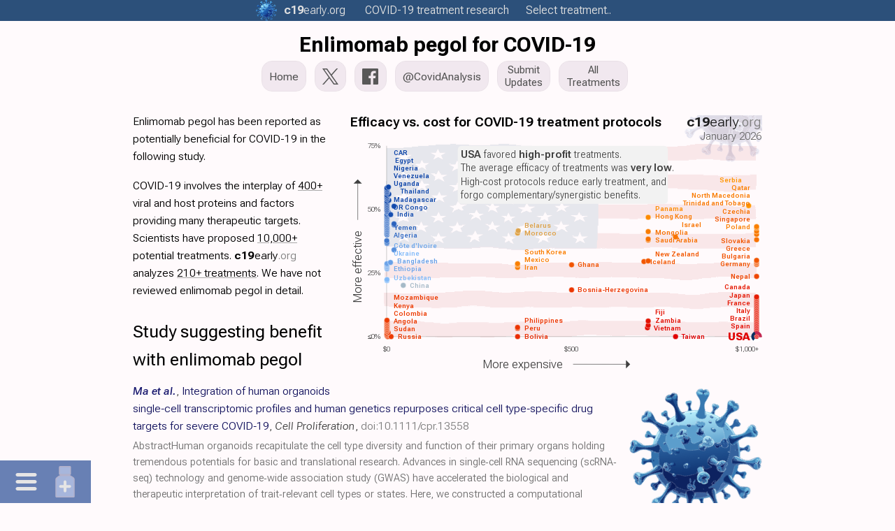

--- FILE ---
content_type: text/html
request_url: https://c19early.org/m/enlimomab-pegol.html
body_size: 28045
content:
<!DOCTYPE html>
<html lang="en">
<head>
<meta charset="utf-8">
<meta name="viewport" content="width=device-width,initial-scale=1.0">
<title>Enlimomab pegol for COVID-19</title>
<link rel="preload" href="/fonts/r1/f6.woff2" as="font" type="font/woff2" crossorigin>
<meta name="color-scheme" content="light">
<meta name="theme-color" content="#2c507a">
<meta name="description" content="Enlimomab pegol for COVID-19">
<meta name="keywords" content="early treatment treatments SARS-CoV-2 Enlimomab pegol for COVID-19">
<link rel="canonical" href="https://c19early.org/m/enlimomab-pegol.html">
<link rel="icon" href="/icon.svg" type="image/svg+xml">
<link rel="apple-touch-icon" sizes="180x180" href="/apple-touch-icon.png">
<link rel="icon" type="image/png" sizes="32x32" href="/favicon-32x32.png">
<link rel="icon" type="image/png" sizes="16x16" href="/favicon-16x16.png">
<link rel="mask-icon" href="/safari-pinned-tab.svg" color="#5bbad5">
<meta name="msapplication-TileColor" content="#da532c">
<meta name="dc.relation" content="doi:10.1111/cpr.13558">
<meta name="dc.source" content="doi:10.1111/cpr.13558">
<meta name="dc.title" content="Enlimomab pegol for COVID-19">
<meta name="dc.description" content="Enlimomab pegol for COVID-19">
<meta name="twitter:card" content="summary_large_image">
<meta name="twitter:title" content="Enlimomab pegol for COVID-19">
<meta name="twitter:image" content="https://c19early.org/jzea/costc.png">
<meta name="twitter:description" content="Enlimomab pegol for COVID-19">
<meta name="twitter:site" content="@CovidAnalysis">
<meta name="twitter:creator" content="@CovidAnalysis">
<meta property="og:url" content="https://c19early.org/m/enlimomab-pegol.html">
<meta property="og:type" content="article">
<meta property="og:title" content="Enlimomab pegol for COVID-19">
<meta property="og:image" content="https://c19early.org/jzea/costc.png">
<meta property="og:site_name" content="c19early: COVID-19 treatment analysis">
<meta property="og:author" content="@CovidAnalysis">
<meta property="og:description" content="Enlimomab pegol for COVID-19">
<script type="application/ld+json">
{
  "@context": "https://schema.org",
  "url": "https://c19early.org/m/enlimomab-pegol.html",
  "@type": "WebPage",
  "name": "Enlimomab pegol for COVID-19",
  "description": "Enlimomab pegol for COVID-19",
  "image": "https://c19early.org/jzea/costc.png",
  "publisher": {
    "@type": "Organization",
    "name": "c19early",
    "url": "https://c19early.org/",
    "logo": {
      "@type": "ImageObject",
      "url": "https://c19early.org/logo.png"
    }
  },
  "author": {
    "@type": "Person",
    "name": "@CovidAnalysis",
    "sameAs": "https://x.com/CovidAnalysis",
    "url": "https://x.com/CovidAnalysis"
  },
  "breadcrumb": {
    "@type": "BreadcrumbList",
    "itemListElement": [
      {
        "@type": "ListItem",
        "position": 1,
        "name": "c19early",
        "item": "https://c19early.org/"
      },
      {
        "@type": "ListItem",
        "position": 2,
        "name": "All treatments",
        "item": "https://c19early.org/treatments.html"
      },
      {
        "@type": "ListItem",
        "position": 3,
        "name": "enlimomab pegol",
        "item": "https://c19early.org/m/enlimomab-pegol.html"
      }
    ]
  },
  "about": [
    {
      "@type": "ScholarlyArticle",
      "name": "Integration of human organoids single‐cell transcriptomic profiles and human genetics repurposes critical cell type‐specific drug targets for severe <scp>COVID</scp>‐19",
      "identifier": {
        "@type": "PropertyValue",
        "propertyID": "DOI",
        "value": "10.1111/cpr.13558"
      }
    }
  ]
}
</script>
<style>
:root {
 font-family:Roboto Flex,-apple-system,BlinkMacSystemFont,"Segoe UI",Roboto,Arial,"Helvetica Neue",sans-serif,"Apple Color Emoji","Segoe UI Emoji";
 font-size:15.75px;
 font-stretch:90%;
}
@font-face {
 font-family:'Roboto Flex';
 font-style:oblique 0deg 10deg;
 font-weight:100 1000;
 font-stretch:25% 151%;
 font-display:swap;
 src:url(/fonts/r1/f1.woff2) format('woff2');
 unicode-range:U+0460-052F, U+1C80-1C88, U+20B4, U+2DE0-2DFF, U+A640-A69F, U+FE2E-FE2F;
}
@font-face {
 font-family:'Roboto Flex';
 font-style:oblique 0deg 10deg;
 font-weight:100 1000;
 font-stretch:25% 151%;
 font-display:swap;
 src:url(/fonts/r1/f2.woff2) format('woff2');
 unicode-range:U+0301, U+0400-045F, U+0490-0491, U+04B0-04B1, U+2116;
}
@font-face {
 font-family:'Roboto Flex';
 font-style:oblique 0deg 10deg;
 font-weight:100 1000;
 font-stretch:25% 151%;
 font-display:swap;
 src:url(/fonts/r1/f3.woff2) format('woff2');
 unicode-range:U+0370-03FF;
}
@font-face {
 font-family:'Roboto Flex';
 font-style:oblique 0deg 10deg;
 font-weight:100 1000;
 font-stretch:25% 151%;
 font-display:swap;
 src:url(/fonts/r1/f4.woff2) format('woff2');
 unicode-range:U+0102-0103, U+0110-0111, U+0128-0129, U+0168-0169, U+01A0-01A1, U+01AF-01B0, U+0300-0301, U+0303-0304, U+0308-0309, U+0323, U+0329, U+1EA0-1EF9, U+20AB;
}
@font-face {
 font-family:'Roboto Flex';
 font-style:oblique 0deg 10deg;
 font-weight:100 1000;
 font-stretch:25% 151%;
 font-display:swap;
 src:url(/fonts/r1/f5.woff2) format('woff2');
 unicode-range:U+0100-02AF, U+0304, U+0308, U+0329, U+1E00-1E9F, U+1EF2-1EFF, U+2020, U+20A0-20AB, U+20AD-20CF, U+2113, U+2C60-2C7F, U+A720-A7FF;
}
@font-face {
 font-family:'Roboto Flex';
 font-style:oblique 0deg 10deg;
 font-weight:100 1000;
 font-stretch:25% 151%;
 src:url(/fonts/r1/f6.woff2) format('woff2');
 unicode-range:U+0000-00FF, U+0131, U+0152-0153, U+02BB-02BC, U+02C6, U+02DA, U+02DC, U+0304, U+0308, U+0329, U+2000-206F, U+2074, U+20AC, U+2122, U+2191, U+2193, U+2212, U+2215, U+FEFF, U+FFFD;
}
* {
 margin:0;
 padding: 0;
 -webkit-text-size-adjust:100%;
}
b {
 font-weight:500;
}
i {
 font-style:normal;
 font-variation-settings: "slnt" -5;
}
@media only screen and (max-width:667px) {
 .table1 {
  font-size:8pt;
 }
 .table1 th, .table1 td {
  padding:4px 3px 4px 3px;
 }
}
@media only screen and (max-width:400px) {
 .table1 {
  font-size:7.5pt;
 }
 .table1 th, .table1 td {
  padding:4px 2px 4px 2px;
 }
}
@media print {
 .table1 {
  font-size:8pt;
  box-shadow:none;
 }
}
img {
 vertical-align:bottom;
}
svg {
 vertical-align:bottom;
}
.hidden {
 display:none !important;
}
.show {
 display:block !important;
}
.mtocm {
 font-size:90%;
 padding-left:2px;
}
.mtocm:hover {
 cursor:pointer;
}
.dfpd {
 display:block;
}
.mfpd {
 display:none;
}
.cnd {
 font-stretch:50%;
}
.cndi {
 font-stretch:50%;
 font-variation-settings: "slnt" -5;
}
.w100 {
 width:100%;
}
.mw400 {
 max-width:500px;
}
.mw500 {
 max-width:500px;
}
.mw600 {
 max-width:500px;
}
.mw700 {
 max-width:500px;
}
.mw800 {
 max-width:500px;
}
.dflrt {
 display:flow-root;
}
.main-svg {
 contain:content;
}
.ictb {
 filter:grayscale(20%) brightness(110%);
}
.icms {
 filter:grayscale(40%) contrast(110%);
}
.icbg {
 filter:grayscale(75%) contrast(140%) hue-rotate(15deg);
}
.icbgs {
 filter:url(#icbg);
}
.imgr {
 will-change:transform;
}
.flag {
 will-change:transform;
}
.imgr2 {
 animation:spin 25s linear infinite;
 will-change:transform;
 transform-box:fill-box;
 transform-origin:center center;
}
.pause {
 animation-play-state:paused;
}
.main-svg.pause .imgr2 {
 animation-play-state:paused;
}
@keyframes spin {
 to { transform:rotate(360deg); }
}
@keyframes rmove {
 from { transform:rotate(0deg) translateX(7px); }
 to { transform:rotate(360deg) translateX(7px); }
}
.sh2 {
 font-weight:450;
 font-variation-settings: "slnt" -5;
}
.fs90 {
 font-size:90%;
}
.iimgd {
 position:relative;
 margin-bottom:17px;
 text-align:center;
}
.smtoc {
 visibility:hidden;
 display:inline-block;
 z-index:101;
 background-color:#faf1ef;
 position:absolute;
 border:1px solid #eee;
 padding:7px 11px 7px 11px;
 box-shadow:rgb(0 0 0 / 5%) 1px 1px 0px 0px;
}
.smt4 {
 column-count:4;
 column-gap:12px;
 column-rule:1px solid #eee;
}
.smt3 {
 column-count:3;
 column-gap:12px;
 column-rule:1px solid #eee;
}
.smt2 {
 column-count:2;
 column-gap:12px;
 column-rule:1px solid #eee;
}
.mtoc2 .smtoc a {
 color:#606060 !important;
}
.dtoc2 .smtoc a {
 color:#606060 !important;
}
.rpane2 .smtoc a {
 color:#606060 !important;
}
.smttoc {
 visibility:hidden;
 display:inline-block;
 z-index:101;
 background-color:#445b86;
 position:absolute;
 width:43%;
 padding:7px;
 box-shadow:rgb(0 0 0 / 5%) 1px 1px 0px 0px;
}
.smttoc a {
 cursor:pointer !important;
}
.smtl {
 left:100%;
}
.smttl {
 left:50%;
}
.smtr {
 right:100%;
}
.smttr {
 right:50%;
}
.c19l0 {
 font-weight:300;
 font-stretch:80%;
 color:#808080;
}
.c19l1 {
 font-weight:300;
 font-stretch:110%;
 padding-left:0.5px;
}
.c19l2 {
 font-weight:700;
 font-stretch:110%;
}
sup, sub {
 vertical-align:baseline;
 position:relative;
 top:-0.4em;
}
sub {
 top: 0.4em;
}
.sump {
 font-stretch:25%;
 font-weight:170;
 font-variation-settings: "slnt" -5;
}
.lnk a {
 color: #005 !important;
 text-decoration:underline !important;
 text-decoration-color:#ddd !important;
}
.lnk a:hover {
 text-decoration-color:#aac !important;
}
.lnkh a:hover {
 text-decoration:underline !important;
 text-decoration-color:#aac !important;
}
.ftst {
 font-size:120%;
 font-weight:400;
}
.ftsr {
 margin-top:0px;
 margin-bottom:30px;
}
.ftsc {
 font-size:92%;
 line-height:1.5;
 white-space:nowrap;
 overflow:hidden;
 text-overflow:ellipsis;
}
.ftsa {
 line-height:1.55;
 color:#346690;
 white-space:nowrap;
 overflow:hidden;
 text-overflow:ellipsis;
 margin-bottom:1px;
}
.ftsn {
 font-weight:550;
 font-variation-settings: "slnt" -5;
 font-stretch:75%;
}
.ftsm {
 font-weight:500;
 color:#303030;
}
.ftsh {
 font-size:120%;
 line-height:1.3;
 font-weight:400;
 white-space:nowrap;
 overflow:hidden;
 text-overflow:ellipsis;
 margin-bottom:1px;
}
.ftsh a {
 color:#1535b5 !important;
}
.ftsms {
 background-color:#3b4baa !important;
}
@media only screen and (max-width:667px) {
 .dfpd {
  display:none;
 }
 .mfpd {
  display:block;
 }
 .ftsh {
  font-size:107%;
 }
 .ftsr {
  margin-bottom:28px;
 }
}
.par {
 margin-bottom:17px;
}
.qbox {
 padding:12px;
 background-color:#f8f8fc;
 margin-bottom:15px;
 clear:both;
}
.qbox2 {
 padding:12px;
 display:flex;
 background-color:#e9edf5;
 flex-direction:row;
 column-gap:20px;
 row-gap:15px;
 margin-bottom:15px;
 clear:both;
 box-shadow:rgb(0 0 0 / 5%) 1px 1px 0px 0px;
 border-radius:5px;
}
.qbd {
 height:10px;
}
.qba {
 color:#777;
}
.qbc {
 vertical-align:top;
 font-weight:600;
 line-height:1.5;
 color:#404040;
 font-variation-settings: "slnt" -5;
 padding-bottom:10px;
}
@media print {
 .qbc {
  font-size:90%;
  font-weight:500;
  margin-bottom:8px;
 }
 .qbox {
  background-color:#f4f8ff;
 }
 .qbox2 {
  background-color:#f4f8ff;
 }
}
.qb2l {
 width:62%;
}
.qb2r {
 width:38%;
}
@media only screen and (max-width:667px) {
 .qbox2 {
  flex-direction:column;
 }
 .qb2l {
  width:100%;
 }
 .qb2r {
  width:100%;
 }
}
.rrcls {
 color:#888;
 font-stretch:50%;
}
@media print {
 .par {
  widows:3;
  orphans:3;
 }
 .rrcls {
  color:#222;
 }
}
.gsc {
 filter:grayscale(100%);
}
.rinfo {
 margin-bottom:10px;
}
.rdiv {
 margin-top:20px;
}
.rr:hover {
 text-decoration:underline;
}
.refa {
 font-weight:600;
 font-variation-settings: "slnt" -5;
}
.refn {
 font-variation-settings: "slnt" -5;
 font-weight:500;
 color:#444;
}
.refn a {
 color:#444 !important;
}
.refl1 {
 font-stretch:40%;
 font-size:98%;
 margin-bottom:6px;
 margin-left:18px;
 text-indent:0px;
}
.refl1 a {
 color:#003058 !important;
}
.refln1 {
 margin-left:-18px;
 display:inline-block;
 width:18px;
}
.refl2 {
 font-stretch:40%;
 font-size:98%;
 margin-bottom:6px;
 margin-left:25px;
 text-indent:0px;
}
.refl2 a {
 color:#003058 !important;
}
.refln2 {
 margin-left:-25px;
 display:inline-block;
 width:25px;
}
.refl3 {
 font-stretch:40%;
 font-size:98%;
 margin-bottom:6px;
 margin-left:32px;
 text-indent:0px;
}
.refl3 a {
 color:#003058 !important;
}
.refln3 {
 margin-left:-32px;
 display:inline-block;
 width:32px;
}
.refl4 {
 font-stretch:40%;
 font-size:98%;
 margin-bottom:6px;
 margin-left:41px;
 text-indent:0px;
}
.refl4 a {
 color:#003058 !important;
}
.refln4 {
 margin-left:-41px;
 display:inline-block;
 width:41px;
}
.reft {
 font-variation-settings: "slnt" -5;
}
.refu {
 word-break:break-all;
 font-stretch:25%;
 overflow:hidden;
 text-overflow:ellipsis;
}
.refb {
 word-break:break-all;
}
.refu a:hover {
 text-decoration:underline;
}
.refp {
 display:none;
}
.rt:hover {
 text-decoration:underline;
 text-decoration-color:rgb(20,60,100);
}
@media only screen and (max-width:667px) {
.refl1 {
 font-size:94%;
 margin-left:16px;
}
.refln1 {
 margin-left:-16px;
 width:16px;
}
.refl2 {
 font-size:94%;
 margin-left:23px;
}
.refln2 {
 margin-left:-23px;
 width:23px;
}
.refl3 {
 font-size:94%;
 margin-left:30px;
}
.refln3 {
 margin-left:-30px;
 width:30px;
}
.refl4 {
 font-size:94%;
 margin-left:39px;
}
.refln4 {
 margin-left:-39px;
 width:39px;
}
}
@media print {
 .refl1 {
  text-align:left;
  margin-left:1.25em;
 }
 .refln1 {
  margin-left:-1.25em;
  width:1.25em;
 }
 .refl1 a {
  color:rgb(0,0,0);
 }
 .refl2 {
  text-align:left;
  margin-left:1.7em;
 }
 .refln2 {
  margin-left:-1.7em;
  width:1.7em;
 }
 .refl2 a {
  color:rgb(0,0,0);
 }
 .refl3 {
  text-align:left;
  margin-left:2.2em;
 }
 .refln3 {
  margin-left:-2.2em;
  width:2.2em;
 }
 .refl3 a {
  color:rgb(0,0,0);
 }
 .refl4 {
  text-align:left;
  margin-left:2.7em;
 }
 .refln4 {
  margin-left:-2.7em;
  width:2.7em;
 }
 .refl4 a {
  color:rgb(0,0,0);
 }
 .refu a {
  color:rgb(20,60,100) !important;
 }
 .refp {
  display:inline-block;
 }
}
.tables {
 border:1px solid #eee;
 border-collapse:collapse;
 font-stretch:50%;
}
.tables td {
 border:1px solid #bbb;
 padding:3px 3px 3px 6px;
 text-align:center;
}
@media print {
 .tables {
  break-inside:avoid;
 }
}
.tdp {
 background-color:#e8ffe8;
}
.tdn {
 background-color:#ffe8e8;
}
.footerc {
 margin:24px auto 0px auto;
 max-width:950px;
 font-size:16px;
 text-align:left;
 color:#808080;
 line-height:1.6;
}
.footerc a {
 color:#808080;
}
.footer {
 margin-left:0px;
 font-size:16px;
 text-align:left;
 margin-top:24px;
 color:#808080;
 line-height:1.6;
}
.footer a {
 color:#808080;
}
.footerb {
 font-size:16px;
 text-align:left;
 margin-top:24px;
 color:#808080;
 line-height:1.6;
}
.footerb a {
 color:#808080;
}
.fdiv {
 display:inline-block;
 vertical-align:middle;
 color:#555;
}
.fdiv a {
 color:#555;
}
.fdivp {
 display:inline-block;
 vertical-align:middle;
 color:#555;
}
.ls0 {
 padding-right:10px;
}
.ls2 {
 padding-left:10px;
}
.lsb0 {
 padding-right:15px;
}
.lsb2 {
 padding-left:15px;
}
@media (max-width:600px) {
 .lksb {
  display:block;
  padding-left:0px;
 }
}
.hsdiv {
 display:inline-block;
 width:13px;
}
.l800 {
 display:none;
}
.m800 {
 display:inline-block;
}
@media (max-width:800px) {
 .l800 {
  display:inline-block;
 }
 .m800 {
  display:none;
 }
}
.better {
 font-weight:500;
 color:#1e5693;
}
.equal {
 font-weight:500;
 color:#808080;
}
.worse {
 font-weight:500;
 color:#800000;
}
.mtoc {
 z-index:8;
 position:fixed;
 box-sizing:border-box;
 height:100%;
 overflow-x:visible;
 scrollbar-width:none;
 top:0px;
 left:17px;
 width:115px;
 line-height:1.6;
 font-size:12pt;
 font-stretch:45%;
 font-weight:270 !important;
 color:#888;
}
.mtoc2 {
 overflow-y:auto;
 scrollbar-width:none;
 height:100%;
 width:100%;
}
.mtocts {
 height:50px;
}
.mtoch {
 font-weight:650;
 font-stretch:25%;
}
.mtoc2::-webkit-scrollbar {
 width:0px;
}
.mtoc2 a {
 color:#808080 !important;
 cursor:pointer;
}
.mtoc2 a:hover {
 text-decoration:underline;
}
@media only screen and (max-width:1400px) {
 .mtoc {
  width:112px;
  font-size:12pt;
 }
}
@media only screen and (max-width:1300px) {
 .mtoc {
  display:none;
 }
}
@media print {
 .mtoc {
  display:none;
 }
}
.ulth:hover {
 text-decoration:underline !important;
}
.ulh {
 text-decoration:none !important;
}
.ulh:hover {
 text-decoration:underline !important;
}
.socialimg {
 filter:brightness(90%);
 height:20px;
 width:20px;
}
.socialimg:hover {
 filter:brightness(70%);
}
.socialimgtw {
 filter:brightness(90%);
 height:20px;
 width:25px;
}
.socialimgtw:hover {
 filter:brightness(70%);
}
.msocialimg {
 filter:brightness(90%);
 vertical-align:middle;
 margin-top:-3px;
 margin-left:2px;
 margin-right:6px;
 height:16px;
 width:16px;
}
.msocialimgtw {
 filter:brightness(90%);
 vertical-align:middle;
 margin-top:-2px;
 margin-right:4px;
 height:16px;
 width:20px;
}
.lsocialimg {
 filter:brightness(90%);
 vertical-align:middle;
 margin-top:-6px;
 margin-right:5px;
 height:18px;
 width:18px;
}
.lsocialimgtw {
 filter:brightness(90%);
 vertical-align:middle;
 margin-top:-6px;
 margin-right:5px;
 height:18px;
 width:22px;
}
.msocialimg:hover {
 filter:brightness(70%);
}
.msocialimgtw:hover {
 filter:brightness(70%);
}
.lsocialimg:hover {
 filter:brightness(70%);
}
.lsocialimgtw:hover {
 filter:brightness(70%);
}
@media only screen and (max-width:667px) {
 .msocialimg {
  margin-top:-4px;
  margin-right:3px;
 }
 .msocialimgtw {
  margin-top:-4px;
  margin-right:3px;
 }
}
.tweetimg {
 filter:brightness(90%);
 vertical-align:middle;
 margin-top:-3px;
 height:16px;
 width:20px;
 margin-right:3px;
}
.fbimg {
 filter:brightness(90%);
 vertical-align:middle;
 margin-top:-3px;
 height:16px;
 width:16px;
 margin-right:3px;
}
.tweetimg:hover {
 filter:brightness(80%);
}
.fbimg:hover {
 filter:brightness(80%);
}
.tsocialimg {
 filter:brightness(95%);
 margin-top:7px;
 height:27px;
}
.tsocialimg:hover {
 filter:brightness(80%);
}
.cccls {
 margin-top:-1px;
 height:20px !important;
 width:20px !important;
 margin-left:3px;
 vertical-align:text-bottom;
}
.cccls:hover {
}
.subbtn {
 outline:none;
 background-color:#3b4baa;
 color:#fff !important;
 padding:10px 18px;
 border:0;
 border-radius:4px;
 font-size:13pt;
 margin:10px 0px;
 cursor:pointer;
}
.fnotes {
 margin:20px 0px 30px 0px;
 display:none;
}
.subc {
 max-width:950px;
 margin:30px auto 55px auto;
}
.subblock {
 margin-left:0px;
 margin-top:30px;
 margin-bottom:55px;
}
.sblk {
 margin-top:30px;
 margin-bottom:55px;
}
.subblock3 {
 margin-top:30px;
}
.sblk3 {
 margin-top:30px;
}
.subdiv {
 width:95%;
 max-width:600px;
 margin:30px auto 30px 0px;
}
.subresp {
 padding-top:15px;
 padding-bottom:5px;
}
.subtext {
 background-color:#fffdfa;
 border:1px solid #e9e5e2;
 resize:none;
 font-family:'Open Sans',sans-serif;
 -webkit-box-sizing:border-box;
 -moz-box-sizing:border-box;
 box-sizing:border-box;
 color:#000;
 display:inline-block;
 overflow:hidden;
 padding:10px;
 width:100%;
 box-shadow:none;
 -webkit-box-shadow:0;
 -webkit-appearance:none;
 border-radius:5px;
 font-size:16px;
}
.subtext::placeholder {
 color:#aaa;
}
@media only screen and (max-width:667px) {
 .subblock {
  margin-bottom:45px;
 }
}
@media print {
 .footer {
  display:none;
 }
 .subblock {
  display:none;
 }
 .subc {
  display:none;
 }
}
.arrbox {
 margin-top:0px;
}
.arrbox:hover {
 text-decoration:none;
}
.nextlarr {
 width:10px;
 height:22px;
 padding-right:3px;
 display:inline-block;
 margin-top:-7px;
 vertical-align:middle;
}
.nextrarr {
 width:10px;
 height:22px;
 padding-left:3px;
 display:inline-block;
 vertical-align:middle;
 margin-top:-7px;
}
.nextlarr:hover {
 filter:brightness(80%);
}
.nextrarr:hover {
 filter:brightness(80%);
}
.fdd {
 font-variation-settings: "slnt" -5;
 font-size:92%;
 font-weight:300;
}
@media only screen and (max-width:667px) {
 .fdd {
  font-weight:350;
 }
}
.fdd a {
 color: #005 !important;
 text-decoration:underline !important;
 text-decoration-color:#ddd !important;
 cursor:pointer;
}
.fdd a:hover {
 text-decoration-color:#aac !important;
}
.dimg {
 z-index:20;
 color:#707070;
 position:absolute;
 font-size:16px;
 font-weight:400;
 width:350px;
 height:24px;
 line-height:25px;
 margin-left:-175px;
 text-align:center;
 left:50%;
 bottom:0px;
 background-color:#f8f8f8;
 border:1px solid #bbb;
 border-radius:5px;
 display:none;
 opacity:0.9;
 vertical-align:bottom;
}
.dimg a, .dimg a:link, .dimg a:visited {
 color:#707070;
}
.dl2 {
 position:relative;
}
@media(hover:hover) and (pointer:fine) {
 .dl1:hover .dimg:first-child {
  display:block;
 }
 .dl2:hover .dl2box:first-child {
  display:block;
 }
 .dl2:hover .dl3box:first-child {
  display:block;
 }
}
.dl2box {
 z-index:20;
 color:#707070;
 position:absolute;
 font-size:16px;
 font-weight:400;
 width:100%;
 height:24px;
 line-height:25px;
 margin-left:-50%;
 left:50%;
 bottom:-25px;
 background-color:#fff;
 border:1px solid #ccc;
 display:none;
 opacity:0.8;
 vertical-align:bottom;
 text-align:center;
}
.dl2box a, .dl2box a:link, .dl2box a:visited {
 color:#707070;
}
.dl3box {
 z-index:20;
 color: #606060;
 position:absolute;
 font-size:15px;
 left:50%;
 transform:translate(-50%,100%);
 bottom:0;
 background-color:#fff;
 border:1px solid #ccc;
 display:none;
 opacity:0.95;
 text-align:center;
 padding:0px 10px 0px 10px;
}
.dl3box a, .dl3box a:link, .dl3box a:visited {
 color:#606060;
}
@media print {
 .dl2box {
  visibility:hidden;
 }
 .dl3box {
  visibility:hidden;
 }
 .dimg {
  visibility:hidden;
 }
}
.ddiv {
 display:inline-block;
 vertical-align:bottom;
 height:24px;
}
.dtdiv {
 vertical-align:middle;
 height:24px;
 margin-top:-3px;
}
@media (max-width:350px) {
 .h350 {
  display:none;
 }
}
@media (max-width:375px) {
 .h375 {
  display:none;
 }
}
@media (max-width:400px) {
 .h400 {
  display:none;
 }
}
@media (max-width:450px) {
 .h450 {
  display:none;
 }
}
@media (max-width:500px) {
 .h500 {
  display:none;
 }
}
@media (max-width:550px) {
 .h550 {
  display:none;
 }
}
@media (max-width:600px) {
 .h600 {
  display:none;
 }
}
@media (max-width:700px) {
 .h700 {
  display:none;
 }
}
@media (max-width:800px) {
 .h800 {
  display:none;
 }
}
.fba {
 cursor:pointer;
}
.fba:hover {
 text-decoration:underline;
}
.ilnk {
 text-decoration:underline;
 text-decoration-color:#bbb;
 cursor:pointer;
 color:#000;
}
.ilnk:hover {
 text-decoration-color:#888;
}
#imgdrop {
 border:2px dashed #ccc;
 border-radius:5px;
 width:95%;
 margin:20px auto 20px 0px;
 padding:15px 15px 5px 15px;
}
#imgdrop.highlight {
 border-color:blue;
}
@media only screen and (max-width:667px) {
 #imgdrop {
  width:90%;
 }
}
.imgform {
 color:#888;
 margin-bottom:7px;
}
#imggal {
 margin-top:7px;
}
#imgres {
 margin-top:3px;
}
#imggal img {
 height:150px;
 margin-bottom:7px;
 margin-right:7px;
 vertical-align:middle;
}
.imgbtn {
 color:#666;
 display:inline-block;
 padding:10px;
 background:#ccc;
 cursor:pointer;
 border-radius:5px;
 border:1px solid #ccc;
}
.imgbtn:hover {
 background: #ddd;
}
#imginp {
 display:none;
}
.imgprog {
 color:#888;
}

.ello {
 display:none;
 position:absolute;
 right:0;
 top:0;
 height:100%;
 background:linear-gradient(to right, transparent, #fffafc 50%);
 pointer-events:none;
 text-align:right;
}
.dtoc {
 z-index:9;
 position:fixed;
 box-sizing:border-box;
 height:100%;
 left:0px;
 bottom:0px;
 display:none;
 max-width:250px;
 line-height:1.7;
 font-size:12pt;
 font-stretch:50%;;
 font-weight:300;
 color:#707070;
 scrollbar-width:none;
 --is-top:1;
}
.dtoc2 {
 overflow-y:auto;
 overflow-x:hidden;
 scrollbar-width:none;
 height:100%;
 width:100%;
}
.dtocts {
 height:50px;
}
.dtochs {
 display:inline-block;
}
.dtocho {
 position:relative;
 overflow-x:visible;
}
.dtocl {
 text-overflow:ellipsis;
 white-space:nowrap;
 position:relative;
 width:fit-content;
}
.dtocg {
}
.dtocg2 {
 margin-top:1em;
}
.dtocls {
 font-size:95%;
 text-overflow:ellipsis;
 white-space:nowrap;
}
.dtoch {
 color:#c02020;
}
.dtoc::-webkit-scrollbar {
 width:0px;
}
.dtoc2::-webkit-scrollbar {
 width:0px;
}
.dtoc a {
 color:#808080 !important;
 cursor:pointer;
}
.dtoc a:hover {
 text-decoration:underline;
}
.dtarr {
 font-size:95%;
 padding-left:2px;
}
.dtarr:hover {
 cursor:pointer;
}
.tocsp {
 cursor:pointer;
}
@media only screen and (max-width:1450px) {
 .dtoc {
  width:200px;
 }
}
@media only screen and (max-width:1350px) {
 .dtoc {
  width:150px;
 }
}
@media only screen and (max-width:1250px) {
 .dtoc {
  width:100px;
  font-size:12pt;
 }
}
 .dtoc {
  display:none;
  position:fixed;
  background-color:#fcfcff;
  padding:20px;
  width:100vw;
  max-width:100vw;
  height:fit-content;
  max-height:77vh;
  line-height:1.8;
  font-weight:450;
  bottom:0px;
  top:unset;
  left:0px;
  right:unset;
  scrollbar-width:none;
  overscroll-behavior:contain;
  --is-top:0;
 }
 .dtoc a {
  color:#505050 !important;
 }
 .dtoc2 {
  height:fit-content;
  overflow:hidden;
  scrollbar-width:none;
  width:100vw;
  column-count:1;
  column-gap:20px;
  column-rule:1px solid #eee;
 }
 .dtocts {
  height:0px;
 }
 .dtochs {
  display:none;
 }
 .dtocl {
  overflow:hidden;
  width:150px;
 }
@media only screen and (max-width:667px) {
 .dtocl {
   width:120px;
 }
}
@media only screen and (max-width:600px) {
 .dtoc2 {
  font-stretch:30%;
 }
}
@media only screen and (max-width:460px) {
 .dtoc2 {
  column-count:2;
 }
 .dtocl {
   width:150px;
 }
}
@media only screen and (max-width:400px) {
 .dtocl {
   width:100px;
 }
}
@media only screen and (max-width:350px) {
 .dtocl {
   width:80px;
 }
}
.imen {
 padding:8px 4px 8px 4px;
}
.imed {
 padding:8px 4px 8px 4px;
}
.micons {
 display:flex;
}
.dtocs {
 display:none;
 left:0px;
 bottom:0px;
}
.dtocs a {
 color:#d6d6df !important;
}
.mict {
 width:55px;
 text-align:center;
 padding:0px 10px 0px 0px;
}
.micm {
 width:55px;
 text-align:center;
 padding:0px 0px 0px 10px;
}
@media only screen and (max-width:1200px) {
 .dtocs {
  right:0px;
  left:unset;
  bottom:0px;
 }
 .micm {
  order:2;
  padding:0px 10px 0px 0px;
 }
 .mict {
  order:1;
  padding:0px 0px 0px 10px;
 }
}
 .dtocs {
  z-index:1000;
  display:block;
  position:fixed;
  background-color:rgb(20,60,140,0.8);
  font-size:150%;
  font-weight:400;
  cursor:default;
  opacity:80%;
 }
@media print {
 .dtoc {
  display:none;
 }
 .dtocs {
  display:none;
 }
}

body {
 background-color:#fffafc;
 color:#000;
 line-height:1.6;
 font-weight:300;
 margin:0px;
}
@media only screen and (max-width:667px) {
 body {
  font-weight:350;
 }
}
:target {
 outline:none;
}
.spbtn {
 height:44px;
 border-radius:15px;
 color:#505050;
 border:1px solid #e9e0e7;
 background-color:transparent;
 box-shadow:0 0 40px 40px #f1e8ef inset, 0 0 0 0 #f1e8ef;
 transition:all 150ms ease-in-out;
 box-sizing:border-box;
 display:inline-flex;
 margin:0px 8px 5px 0px;
 padding:2px 10px 2px 10px;
 text-align:center;
 line-height:1.25;
 vertical-align:middle;
 justify-content:center;
 align-items:center;
 font-weight:400;
 font-size:100%;
}
.spbtn2l {
 font-size:95%;
}
.spbtn:hover {
 color:#000000;
 opacity:1.0 !important;
 cursor:pointer;
 box-shadow:0 0 4px 0 #f1e8ef inset, 0 0 4px 3px #f1e8ef;
}
.sptw {
 vertical-align:middle;
 margin:0px 0px 0px 0px;
 height:23px;
 width:23px;
 filter:brightness(0.5);
}
.spfb {
 vertical-align:middle;
 margin:0px 1px 0px 0px;
 height:23px;
 width:23px;
 filter:brightness(0.5);
}
@media only screen and (max-width:800px) {
 .spbtn {
  height:40px;
  padding:0px 10px 0px 10px;
  font-size:100%;
 }
 .spbtn2l {
  font-size:92%;
 }
}
@media only screen and (max-width:500px) {
 .spbtn {
  height:38px;
  padding:0px 8px 0px 8px;
  margin:0px 5px 5px 0px;
 }
 .spbtn2l {
  font-size:90%;
 }
}
.par a, .par a:link, .par a:visited {
 color:#000000;
 text-decoration:underline;
 text-decoration-color:#a9a9a9;
 cursor:pointer;
}
.par a:hover {
 text-decoration-color:#000000;
}
.toppar {
 margin-top:25px;
}
.btnline {
 text-align:center;
}
.hsvg {
 margin:30px 0px 10px 0px;
}
.hsvgf {
 font-size:92%;
 line-height:1.45;
 margin-bottom:25px;
 text-align:center;
}
.hsvgf a {
 color:#44a !important;
}
.hsvgf a:hover {
 text-decoration:underline !important;
}
.colbg {
 clear:right;
 float:right;
 margin:4px 0px 15px 15px;
}
.colbg2 {
 width:190px;
}
@media (max-width:650px) {
 .colbg2 {
  width:120px;
 }
}
@media (max-width:390px) {
 .colbg2 {
  width:100px;
 }
}
.svadiv {
 margin-bottom:15px;
 width:100%;
 max-width:500px;
 box-shadow: rgba(0, 0, 0, 0.10) 1px 1px 3px 1px;
}
.svaimg {
 width:100%;
 border:1px solid #ddd;
}

.fbm {
 font-size:11pt;
}
.cdm900 {
 margin:auto;
 max-width:900px;
}
.cdm800 {
 margin:auto;
 max-width:800px;
}
.cdm700 {
 margin:auto;
 max-width:700px;
}
.cdm650 {
 margin:auto;
 max-width:650px;
}
.cdm600 {
 margin:auto;
 max-width:600px;
}
.chartdivn {
 position:relative;
 margin-top:0px;
 width:100%;
 text-align:center;
 margin-bottom:14px;
 clear:both;
}
.otoc {
 z-index:8;
 position:fixed;
 box-sizing:border-box;
 padding-top:50px;
 height:100%;
 overflow-y:auto;
 scrollbar-width:none;
 top:0px;
 left:170px;
 width:150px;
 line-height:1.45;
 font-size:12pt;
 font-stretch:50%;
}
.otocl {
 overflow:hidden;
 text-overflow:ellipsis;
 white-space:nowrap;
}
.otoc a {
 color:#777 !important;
}
.otoc::-webkit-scrollbar {
 width:0px;
}
.tsj {
 max-width:600px;
}
.dot2 {
 display:inline-block;
 margin-left:-12px;
 text-align:left;
 font-weight:500 !important;
 width:12px;
}
.dots {
 padding-left:12px;
 margin-bottom:9px;
}
.rsp {
 margin-bottom:9px;
}

.rinfo {
 margin-bottom:5px;
}
.otoc a {
 cursor:pointer;
}
.otoc a:hover {
 text-decoration:underline;
}
@media only screen and (max-width:1700px) {
 .otoc {
  width:130px;
 }
}
@media only screen and (max-width:1675px) {
 .otoc {
  left:160px;
  width:105px;
  font-size:12pt;
 }
}
@media only screen and (max-width:1550px) {
 .otoc {
  display:none;
 }
}
@media only screen and (min-width:1551px) {
 .clinks {
  display:none;
 }
}
@media print {
 .otoc {
  display:none;
 }
}
.ainfo {
 margin-top:15px;
}
.homed {
 margin-bottom:16px;
}
.tables {
 border:1px solid #eee;
 border-collapse:collapse;
 background-color:#fbfbfb;
}
.tables td {
 border:1px solid #bbb;
 padding:4px 6px 4px 6px;
 text-align:center;
}
.rurl:hover {
 text-decoration:underline;
}
.rdoi {
 margin-bottom:17px;
}
.rab {
 margin-top:5px;
 padding-bottom:3px;
 font-size:92%;
 color:#707070;
}
.rab a {
 color:#606060 !important;
 text-decoration:underline !important;
 text-decoration-color:#c0c0c0 !important;
}
.rab a:hover {
 color:#000000 !important;
 text-decoration-color:#000000 !important;
}
.oauthor {
 font-variation-settings: "slnt" -7;
 color:#19196f;
 font-weight:500;
}
.otitle {
 color:#161660;
}
.osrc {
 font-variation-settings: "slnt" -5;
}
.odoi {
 color:#808080;
}
.rurl2 {
 word-break:break-all;
 margin-bottom:4px;
}
.slnk {
 text-align:center;
 margin:0px auto 25px auto;
}
.tname {
 color:#000;
 font-size:160%;
 font-weight:400;
 margin:27px 0px 12px 0px;
}
.tname a {
 color:#000 !important;
}
.tname a:hover {
 text-decoration:underline;
}
.turls {
 color:#444;
 margin:12px 0px 20px 0px;
}
.turls a {
 color:#444 !important;
}
.turls a:hover {
 text-decoration:underline;
 text-decoration-color:#19196f;
}
.head2 {
 display:inline;
 font-variation-settings: "slnt" -5;
 font-weight:500;
}
.htbl {
 margin:0px auto 15px auto;
 border-collapse:collapse;
 border:1px solid #bbb;
 border-left:0px;
 border-right:0px;
 width:100%;
 max-width:900px;
}
.htbl a {
 color:#000;
}
.htbl td {
 border:1px solid #bbb;
 border-left:0px;
 border-right:0px;
 padding:7px 0px 7px 0px;
 text-align:center;
}
@media only screen and (max-width:667px) {
 .htbl {
  border-left:0px;
  border-right:0px;
 }
 .htbl td {
  border-left:0px;
  border-right:0px;
  padding:7px 0px 7px 0px;
 }
}
.tsl {
 max-width:100px;
 line-height:1.35;
}
.tsl a {
 color:#44a !important;
}
.tsl a:hover {
 text-decoration:underline !important;
}
.tsfp {
 padding:4px 0px 4px 0px;
 position:relative;
}
.tsfp td {
 padding:4px 0px 4px 0px;
}
.tsi {
 margin:auto;
 width:100%;
 max-width:620px;
}
@media only screen and (max-width:667px) {
 .tsi {
  width:100%;
  max-width:400px;
 }
}
.mri {
 margin:-5px auto 30px auto;
 width:100%;
 text-align:center;
 max-width:600px;
 display:block;
}
.bpi {
 margin:30px auto 0px auto;
 width:100%;
 text-align:center;
 display:block;
}
.tmi {
 margin:25px auto 15px auto;
 width:100%;
 text-align:center;
 display:block;
}
.fpdiv {
 text-align:center;
}
.fpi {
 margin:20px auto 15px auto;
 width:100%;
 max-width:950px;
 border:1px solid #dbdbdb;
}
.tss {
 height:35px;
 border:0px solid #fff;
 border-left-style:hidden;
 border-right-style:hidden;
}
@media only screen and (max-width:667px) {
 .tss {
  height:20px;
 }
}
.dim {
 color:#aaa;
}
.bld {
 font-weight:bold;
}
.dima {
 color:#aaa !important;
 text-decoration-color:#aaa;
 cursor:pointer;
}
.dima:hover {
 text-decoration:underline !important;
}
.blda {
 color:#000 !important;
 text-decoration:underline;
 text-decoration-color:#aaa;
 cursor:pointer;
}
.blda:hover {
 text-decoration:underline;
}
.homea {
 color:#000 !important;
}
.homea:hover {
 text-decoration:underline !important;
}
.page {
 margin:0px 20px 30px 20px;
}
@media print {
 .page {
  margin:0px 10px 0px 10px;
 }
}

.center {
 margin:auto;
 max-width:900px;
 position:relative;
}
.cnote {
 color:#555;
 text-align:center;
 max-width:900px;
 margin:10px auto 15px auto;
}
.hsum {
 max-width:1000px;
 margin:15px auto 2px auto;
 line-height:1.4;
}
.hsum2 {
 margin-bottom:15px;
}
.recentdiv {
 font-stretch:50%;
 max-width:1000px;
 margin:0px auto 27px auto;
}
.pard {
 margin:3px auto 17px auto;
 color:#909090;
 max-width:1000px;
 font-variation-settings: "slnt" -5;
 font-size:10pt;
 line-height:1.35;
}
@media only screen and (max-width:667px) {
 .pard {
  margin:0px auto 15px auto;
  font-size:9pt;
 }
 .hsum {
  margin:15px auto 2px auto;
 }
 .recentdiv {
  margin:0px auto 25px auto;
 }
}
.mcntr11 {
 margin:auto;
 max-width:1100px;
 position:relative;
}
.ptitle {
 text-align:center;
 font-size:20pt;
 font-weight:500;
 margin-bottom:25px;
}
.ptitle2 {
 font-size:12pt;
 font-weight:400;
}
.mobile {
 display:none;
}
.mbl100 {
 display:none;
}
.mbl100f {
 display:none;
}
.msub {
 display:none;
}
.subblock2 {
  margin-top:30px;
  margin-left:10px;
}
.desktop {
 display:inline-block;
}
.dtp100 {
 display:block;
 width:100%;
}
.dtp100f {
 display:block;
 width:100%;
}
.dtpcol {
 display:inline-block;
}
.mblcol {
 display:none;
}
.sreg {
 display:inline-block;
}
.sabb {
 display:none;
}
.alnk a, .alnk a:link, .alnk a:visited {
 color:#5c5c8f !important;
 text-decoration:underline;
}
a, a:link, a:visited {
 text-decoration:none;
 color:#707070;
}
a.dlink {
 color:#2020b0;
 text-decoration:underline;
}
a.mlink {
 color:#606060;
 text-decoration:underline;
}
.underu a:hover {
 text-decoration:underline;
}
.ul a:hover {
 text-decoration:underline !important;
}
table {
 border-spacing:0px;
}
.smatch {
 text-align:center;
 font-weight:500;
}
.sbox {
 font-size:13pt;
 padding:3px 5px 3px 5px;
 border:1px solid #d0d0d0;
 outline:none;
}
@media screen and (-webkit-min-device-pixel-ratio:0) and (min-resolution:.001dpcm) {
 .sbox {
  padding:2px 5px 3px 5px;
 }
}
.sbox:focus {
 border:1px solid #a0a0a0;
}
.sdiv {
 margin:0px 20px 0px 0px;
 display:inline-block;
}
.num {
 width:100%;
 font-size:88pt;
 font-weight:900;
 color:#ffffff;
 text-align:center;
 filter:drop-shadow(120px 80px 0px #278acd);
 margin-bottom:65px;
}
.notes {
 font-size:14pt;
 font-weight:400;
 margin:auto;
 width:60%;
 color:#c0c0f0;
 line-height:1.4;
}
.notes1 {
 color:#d8d8f8;
}
.notes2 {
 color:#f0f0ff;
}
.notes a {
 color:#c0c0f0;
 text-decoration:underline;
}
.notes a:hover {
 color:#c0c0f0;
 text-decoration:underline;
}
.lostd {
 position:absolute;
 width:100%;
}
.lost {
 position:relative;
 background-color:#0176c5;
 border-radius:5px;
 width:80%;
 margin:0 auto;
 max-width:800px;
}
.lost2 {
 width:100%;
 position:absolute;
 top:50%;
 transform:translateY(-50%);
 padding:20px 0px 20px 0px;
 color:#f0f0f0;
}
.losta a {
 color:#c0c0f0 !important;
 text-decoration:underline;
}
.losta:visited, .losta:hover, .losta:active {
 color:inherit;
}
.svgi {
 position:relative;
 border-radius:0px;
 margin:0 auto;
 display:table;
 width:1%;
}
.svgi2 {
 height:auto;
 overflow:hidden;
}
.sumbox {
 box-sizing:border-box;
 cursor:pointer;
 position:relative;
 margin:0 auto;
 max-width:900px;
 text-align:left;
 background-color:#0068ff3d;
}
/*
table tr:nth-child(even) {
 background-color:#f0f0f0;
}
*/
.expand {
 overflow:visible;
 white-space:normal;
 height:auto;
}
.elide {
 overflow:hidden;
 white-space:nowrap;
}
.heading {
 font-variation-settings: "slnt" -5;
 color:#aaa;
}
.date {
 padding-top:5px;
 padding-right:4px;
 width:2.0em;
 white-space:nowrap;
 overflow:hidden;
 font-size:85%;
 font-variation-settings: "slnt" -5;
}
.date1 {
 padding-top:0px;
}
.result {
 padding-top:5px;
 width:5.0em;
 font-weight:700;
 text-align:center;
 vertical-align:middle;
 border-right:1px solid #ccc;
 /* padding-right:12px; */
}
.noborder {
 border:0px;
}
.xresult {
 padding-top:5px;
 width:5.0em;
 font-weight:700;
 text-align:center;
 vertical-align:middle;
 border-right:1px solid #ccc;
 /* border-right:1px solid #88f; */
}
.better {
 font-weight:500;
 color:#1AA677
}
.equal {
 font-weight:500;
 color:#808080;
}
.worse {
 font-weight:500;
 color:#BE3B62;
}
.resultpos {
 color:#1AA677;
 /* background-color:#f9fff9; */
 /* background-color:#005500; */
 /* background-color:#fff; */
 /* transform:rotate(-30deg); */
 /* border:1px solid green; */
}
.resultneg {
 color:#BE3B62;
 /* background-color:#fff9f9; */
 /* background-color:#880000; */
 /* background-color:#fff0f0; */
}
.resultneu {
 /* background-color:#f9f9f9; */
 /* background-color:#f8f8f8; */
 color:#404040;
}
.resultret {
 /* background-color:#f9f9f9; */
 /* background-color:#fff8ee; */
 /* color:#805040; */
 color:#404040;
}
.resultinc {
 /* background-color:#f9f9f9; */
 /* background-color:#fff8ee; */
 /* color:#805040; */
 color:#a0a0a0;
}
.stage {
 width:3em;
 color:#606060;
 /* font-weight:700; */
}
@media only screen and (max-width:667px) {
 .summary {
  font-weight:300;
 }
}
.footnotes {
 margin-top:15px;
 margin-bottom:0px;
}
.outcomes {
 margin-top:15px;
 margin-bottom:0px;
}
.footnote {
 overflow:hidden;
 text-overflow:ellipsis;
 word-break:break-word;
 white-space:nowrap;
}
.footnotes a {
 color:#000;
}
.footnotes a:hover {
 text-decoration:underline;
}
.note {
 color:#888;
}
.simage {
 width:60%;
 max-width:600px;
 margin-top:10px;
 margin-bottom:10px;
}
.xstage {
 border-top:2px solid #aaa;
 color:#505050;
 /* background-color:#f8f8f8; */
 /* font-weight:700; */
 overflow:visible;
}
.xstage a {
 color:#505050;
}
.xref {
 line-height:1.3;
 overflow:visible;
 white-space:normal;
 height:auto;
 width:90%;
 font-variation-settings: "slnt" -5;
 color:#606060;
 /* background-color:#f8f8f8; */
}
.xtitle {
 line-height:1.3;
 overflow:visible;
 white-space:normal;
 height:auto;
 color:#000;
 font-weight:400;
 font-variation-settings: "slnt" -5;
 width:90%;
 cursor:pointer;
 /* background-color:#f8f8f8; */
}
.xsummary {
 overflow:visible;
 white-space:normal;
 height:auto;
 line-height:1.5;
 width:90%;
 color:rgb(1,1,1);
 cursor:pointer;
 /* background-color:#f8f8f8; */
}
.xurl {
 width:90%;
 border-bottom:1px solid #f0f0f0;
 cursor:pointer;
 border-bottom:2px solid #aaa;
 /* background-color:#f8f8f8; */
}
.xurl a {
 color:#666;
}
.xurl a:hover {
 text-decoration:underline;
}
.item {
 margin-bottom:20px;
 margin-left:15px;
}
.dot {
 display:inline-block;
 margin-left:-15px;
 text-align:left;
 width:15px;
}
.ddot {
 display:inline-block;
 margin-left:-15px;
 text-align:left;
 width:15px;
}
.item:first-letter {
}
.head {
 font-size:20px;
 font-weight:400;
 text-align:center;
 margin:auto;
 margin-bottom:20px;
}
.mtitle {
 margin:15px auto 0px auto;
 font-size:21px;
 font-weight:400;
 color:#000;
 text-align:center;
}
.mtitle a {
 color:#000;
}
@media only screen and (max-width:667px) {
 .mtitle {
  margin:15px auto 0px auto;
  font-size:18px;
 }
}
h1 {
 color:#000;
 font-size:190%;
 font-weight:700;
 font-stretch:85%;
 text-align:center;
 line-height:1.3;
 margin:45px auto 4px auto;
}
@media print {
 h1 {
  margin-top:0px;
  font-size:230%;
 }
}
h1 a {
 color:#000;
}
.hline {
 color:#000;
 font-size:15px;
 text-align:center;
 margin:0px auto 10px auto;
 display:none;
}
.hline a {
 color:#006;
}
.hline a:hover {
 text-decoration:underline;
}
@media only screen and (max-width:1600px) {
 .hline {
  display:block;
 }
}
.rap {
 font-variation-settings: "slnt" -7;
 padding-left:2px;
}
.raps {
 display:inline-block;
 width:1px;
}
.rap a {
 color:#5c5c8f !important;
}
.rapm a {
 color:#000 !important;
 font-variation-settings: "slnt" -5;
 text-decoration:none;
}
.rapm a:hover {
 text-decoration:underline;
}
.hln {
 color:#006 !important;
}
.hsum a {
 color:#006 !important;
 cursor:pointer;
}
.hsum a:hover {
 text-decoration:underline !important;
 text-decoration-color:#aac !important;
}
.mline {
 color:#000;
 font-size:15px;
 text-align:center;
 margin:5px auto 10px auto;
 max-width:1000px;
 display:none;
}
.mline a {
 color:#5050b0;
 text-decoration:underline;
}
.msel {
 font-size:16px;
 font-weight:400;
 color:#5050b0;
 cursor:pointer;
}
.msel:hover {
 text-decoration:underline;
}
@media only screen and (max-width:1300px) {
 .mline {
  display:block;
 }
 .msel {
  display:inline-block;
 }
}
@media only screen and (max-width:667px) {
 .mline {
  font-size:14px;
 }
}
.oline {
 color:#000;
 font-size:17px;
 font-weight:400;
 text-align:center;
 max-width:950px;
 margin:15px auto 10px auto;
}
.oline a {
 color:#2020b0;
 text-decoration:underline;
}
@media only screen and (max-width:667px) {
 .oline {
  font-size:15px;
  margin:15px auto 0px auto;
 }
}
.tp {
 width:95px;
}
.odo {
 /* float:right; */
 width:300px;
 min-width:300px;
 border-spacing:10px;
 /* background-color:#e1f2ff; */
}
.odotd {
 display:none;
 min-width:300px;
 max-width:300px;
}
.odo td {
 /* background-color:#e1f2ff; */
}
.save {
 width:95px;
 font-weight:500;
 color:#000;
}
.odb {
 font-weight:500;
 color:#000;
}
.studies {
 font-weight:500;
}
.posp {
 font-weight:900;
}
.change {
 color:#00f;
}
.em {
 font-weight:500;
}
.cdots {
 display:none;
}
.lfoot {
 margin-top:10px;
}
.spaced {
 width:1%;
 max-width:7px;
 display:inline-block;
 vertical-align:middle;
}
.chart {
 width:500px;
 height:300px;
}
.chartbox {
 width:100%;
 margin:10px auto 10px auto;
 display:inline-block;
 text-align:center;
 vertical-align:middle;
 position:relative;
 overflow:hidden;
}
.chartb2 {
 visibility:hidden;
}
.cbd {
 height:calc((100vw - 40px) * 0.62);
 max-height:425px;
}
.cbdp {
 width:100%;
 margin-bottom:5px;
}
@media only screen and (max-width:667px) {
 .cbd {
  height:calc((100vw - 14px) * 0.62);
 }
}
@media (max-height:1200px) {
 .cbd {
  max-height:400px;
 }
}
@media (max-height:1000px) {
 .cbd {
  max-height:375px;
 }
}
@media (max-height:800px) {
 .cbd {
  max-height:350px;
 }
}
.chartd {
 position:absolute;
 width:100%;
}
.slideol {
 left:0px;
 -webkit-animation:slideol 0.7s forwards;
 -webkit-animation-delay:0s;
 animation:slideol 0.7s forwards;
 animation-delay:0s;
}
@-webkit-keyframes slideol {
 100% { left:-100%; }
}
@keyframes slideol {
 100% { left:-100%; }
}
.slideir {
 left:100%;
 -webkit-animation:slideir 0.7s forwards;
 -webkit-animation-delay:0s;
 animation:slideir 0.7s forwards;
 animation-delay:0s;
}
@-webkit-keyframes slideir {
 100% { left:0%; }
}
@keyframes slideir {
 100% { left:0%; }
}
.slideor {
 left:0px;
 -webkit-animation:slideor 0.7s forwards;
 -webkit-animation-delay:0s;
 animation:slideor 0.7s forwards;
 animation-delay:0s;
}
@-webkit-keyframes slideor {
 100% { left:100%; }
}
@keyframes slideor {
 100% { left:100%; }
}
.slideil {
 right:100%;
 -webkit-animation:slideil 0.7s forwards;
 -webkit-animation-delay:0s;
 animation:slideil 0.7s forwards;
 animation-delay:0s;
}
@-webkit-keyframes slideil {
 100% { right:0%; }
}
@keyframes slideil {
 100% { right:0%; }
}
.early {
}
.late {
}
.prep {
}
.pep {
}
.na {
}
.sumt {
 width:60%;
 margin:auto;
 table-layout:auto;
 padding:2px 0px 2px 0px;
 margin-top:0px;
 margin-bottom:3px;
 border-top:1px solid rgba(60, 64, 67, 0.03);
 box-shadow: rgba(60, 64, 67, 0.2) 0px 1px 2px 1px;
}
.sumt tr {
 border-spacing:0px;
 text-align:left;
 padding:0px 5px 0px 5px;
 line-height:1.3;
}
.sumt td {
 padding-left:10px;
 padding-right:10px;
}
.sumc {
 text-align:center;
}
.sumb {
 font-weight:700;
}
.rstage {
 width:50%;
 min-width:300px;
 font-size:17px;
 font-weight:400;
 color:rgb(34,110,80);
}
.rstageb {
 width:30%;
 font-size:27px;
 font-weight:400;
 color:rgb(34,110,80);
}
.rper {
 font-size:27px;
 font-weight:500;
 color:rgb(34,110,80);
 width:10%;
}
.rstage1 {
 color:#0FA573 !important;
}
.rinf {
 padding-top:8px;
 font-size:16px;
 color:#444;
}
/*_::-webkit-full-page-media, _:future, :root .rstage {
 line-height:1.3;
}
*/
.rs1 {
 display:inline-block;
 width:210px;
 padding:0px 0px 0px 2px;
}
.rs1:hover {
 text-decoration:underline;
}
.rs1b {
 display:inline-block;
 padding:0px 0px 0px 2px;
}
.rs2 {
 padding:0px 2px 0px 0px;
}
.rs4 {
 color:#888;
 font-size:10.7pt;
 line-height:1.25;
}
.rval {
 width:30px;
}
.rmisc {
 font-weight:400;
 font-size:20px;
 line-height:1.2;
 width:40%;
 min-width:150px;
}
.sumdiv {
 margin:auto;
 width:100%;
 margin-top:0px;
 margin-bottom:20px;
 display:inline-table;
}
.ssummary {
 width:100%;
 text-align:center;
 /* font-variation-settings: "slnt" -5; */
 font-weight:500;
 /* background-color:#fff; */
 color:#333;
}
.ssumb {
 margin-top:10px;
 font-weight:400;
}
.topt {
 position:absolute;
 top:10px;
 right:0;
 margin-left:10px;
 text-align:right;
 margin-top:0px;
 color:#888;
 z-index:10;
}
.topt a {
 color:#888;
}
.mtopt {
 font-size:105%;
 margin:auto;
 line-height:1.4;
 left:0;
 width:100%;
 text-align:center;
 margin-top:0px;
 margin-bottom:18px;
 color:#444;
 z-index:10;
}
.mtopt a {
 color:#444 !important;
}
@media print {
 .mtopt {
  font-size:120%;
 }
 .mtopt a {
  color:#405060 !important;
 }
}
.toptl1 {
 margin-bottom:4px;
}
.toptl {
 margin-bottom:0px;
}
.tsdiv {
 font-size:16px;
 display:inline-block;
 vertical-align:middle;
}
.sspace {
 margin-bottom:12px;
}
sup, sub {
 vertical-align: baseline;
 position: relative;
 top: -0.4em;
}
sub {
 top: 0.4em;
}

.tbar {
 width:100%;
 position:absolute;
 top:0px;
 left:0px;
}
.tbar2 {
 position:relative;
 background-color:#2c507a;
 color:#404040;
 text-align:center;
 font-size:12pt;
 line-height:1.9;
 z-index:10;
}
.tbar2 a {
 color:#e0e0e0;
}
.tpop {
 visibility:hidden;
 opacity:0;
 position:relative;
 width:400px;
 max-width:100%;
 padding:15px;
 background-color:#4e6f95;
 z-index:2000 !important;
 left:0px;
 right:0px;
 margin:0px auto 0px auto;
 transition:0.4s;
 text-align:center;
 font-size:12pt;
 color:#fff;
 line-height:1.65;
}
.tpop:hover {
 visibility:visible;
 opacity:1;
}
.tpop a {
 color:#fff !important;
}
.tcal a {
 color:#ccc !important;
}
.tpopv {
 visibility:visible;
 opacity:1;
 position:fixed;
}
.tpop3 {
 display:flex;
 justify-content:space-between;
}
.tpop3 span {
 padding:0px 12px 0px 12px;
}
.tpop3 span a:hover {
 background-color:unset !important;
}
.tpop3 span:hover {
 background-color:#4c7aa7;
}
.tbc1 {
 padding:0px 6px 0px 12px;
}
.tbc2 {
 padding:0px 6px 0px 6px;
}
.tbc3 {
 padding:0px 6px 0px 6px;
}
.tbc4 {
 padding:0px 12px 0px 6px;
}
.tbcg {
 width:14px;
}
.tbtxt {
 transition:opacity 0.5s ease-in-out;
}
.topa {
 cursor:pointer;
 color:#e0e0e0;
 padding:3px 12px 3px 12px;
}
.c1l1 {
 font-weight:700;
 font-stretch:110%;
}
.c1l2 {
 font-weight:250;
 font-stretch:110%;
}
.c19i {
 position:absolute;
 top:0;
 margin-left:-40px;
 height:100%;
}
@media only screen and (max-width:500px) {
 .odtop {
  display:none !important;
 }
}
.topa:hover {
 color:#bbb;
}
.topa a:hover {
 text-decoration:underline;
}
.tbml {
 display:inline-block;
}
.tbms {
 display:none;
}
@media only screen and (max-width:800px) {
 .tpop {
  padding:5px;
 }
}
@media only screen and (max-width:725px) {
 .topa {
  padding:3px 8px 3px 8px;
 }
}
@media only screen and (max-width:667px) {
 .tbsr {
  display:none;
 }
}
@media only screen and (max-width:500px) {
 .tbml {
  display:none;
 }
 .tbms {
  display:inline-block;
 }
 .tbs {
  display:none;
 }
}
@media only screen and (max-width:400px) {
 .tpop {
  padding:5px 0px 5px 0px;
  font-stretch:75%;
 }
}
@media only screen and (max-width:350px) {
 .tbar {
  font-stretch:50%;
 }
 .tpop3 span {
  padding:0px 6px 0px 6px;
 }
 .tbc1 {
  padding:0px 4px 0px 6px;
 }
 .tbc2 {
  padding:0px 4px 0px 4px;
 }
 .tbc3 {
  padding:0px 4px 0px 4px;
 }
 .tbc4 {
  padding:0px 6px 0px 4px;
 }
}
@media only screen and (max-height:630px) {
 .tpop {
  line-height:1.6;
 }
 .tpmt {
  line-height:1.5;
  font-size:95%;
 }
}
@media only screen and (max-height:500px) {
 .tpmt {
  line-height:1.4;
  font-size:85%;
 }
}
.tpmt {
 margin:5px auto 5px auto;
}
.tpmt td {
 border:0px;
 text-align:left;
}
.tpmt td:hover {
 background-color:#4c7aa7;
}
.tpmtn td:hover {
 background-color:unset !important;
}
.tpmt a {
 display:block;
 width:100%;
 cursor:pointer;
}
.tpmt a:hover {
 text-decoration:none;
 color:#ddd !important;
}
.tpmth {
 border:0px;
 height:1px;
 width:67%;
 background-color:#aaa;
 position:relative;
 margin:10px auto 10px auto;
}
@keyframes slrk {
 0% {
  transform:translateX(-300%) rotate(0deg);
 }
 100% {
  transform:translateX(0) rotate(360deg);
 }
}
@keyframes slrf {
 0% {
  opacity: 0;
 }
 100% {
  opacity: 1;
 }
}
.slri {
 will-change:transform;
 animation:slrk 1.25s cubic-bezier(0.25, 0.1, 0.25, 1) forwards, slrf 1.25s linear forwards;
}

.rbar {
 margin-bottom:10px;
 width:100%;
 color:#000;
 text-align:center;
 font-size:12pt;
 /* text-transform:uppercase; */
}
.rbar a {
 color:#000;
}
.rbara {
 padding:2px 5px 2px 5px;
 border:1px solid #fff;
 cursor:pointer;
}
@media only screen and (max-width:667px) {
 .rbara {
  padding:2px 3px 2px 3px;
 }
}
.rbara:hover {
 background-color:#f0f0f0;
 border:1px solid #808080;
}
.rbars {
 font-weight:500;
 background-color:#e0e0e0;
 border:1px solid #a0a0a0;
}
.banner-container {
 width:200px;
 height:260px;
 overflow:hidden;
 position:absolute;
 top:-35px;
 left:-35px;
}
.banner {
 width:300px;
 margin-left:-16px;
 padding:7px;
 background-color:#ff0000;
 color:#fff;
 text-align:center;
 transform:rotate(-60deg) translate(-33%, -35%);
 box-shadow:0px 3px 3px rgba(0,0,0,0.4);
 /* text-transform:uppercase; */
 text-shadow: 0 2px 2px rgba(0,0,0,0.4);
}
.banner a {
 color:#fff;
}
.banner a:hover {
 text-decoration:underline;
}
.container {
 position:absolute;
 top:0%;
 left:0%;
 transform:translate(-50%,-50%);
}
.noprint {
 display:inline-block;
}
@media (max-width:350px) {
 .ttime {
  font-size:12pt;
 }
}
@media (max-width:650px) {
 .headd {
  display:none;
 }
}
@media (max-width:550px) {
 .headp {
  /* margin-top:6px; */
  /* display:block; */
 }
}
@media only screen and (max-width:1100px) {
 .rstage {
  width:50%;
  min-width:100px;
 }
 .rs1 {
  width:50px;
 }
 .rstage {
  font-size:20px;
 }
 .sabb {
  display:inline-block;
 }
 .sreg {
  display:none;
 }
}
.rotate {
 height:100%;
 width:100%;
}
.rotate2 {
 position:absolute;
 transform:translate(-8px, -50%) rotate(-70deg);
 white-space:nowrap;
 text-align:center;
}
@media (max-width:1000px) {
 .odotd {
  width:0%;
  display:none;
 }
 .tmpcharttd {
  margin:auto;
  width:100%;
  max-width:500px;
 }
}
@media only screen and (max-width:667px) {
 .date {
  font-size:95%;
  width:11px;
  padding-right:5px;
 }
 .rotate {
  margin-left:3px;
 }
 .rotate2 {
  transform: translateX(-50%) translateY(-50%) rotate(-90deg);
 }
 h1 {
  font-stretch:50%;
  font-weight:700;
  font-size:21px;
  margin:40px auto 3px auto;
 }
 .nhead1 {
  margin:26px auto 1px auto;
  height:1px;
 }
 .homed {
  margin-bottom:20px;
 }
 .htbl td {
  font-size:15px;
 }
 .sdiv {
  display:block;
  margin:0px 0px 5px 0px;
 }
 .container {
  display:none;
  position:absolute;
  top:5%;
  left:60%;
  z-index:1000;
 }
 .banner-container {
  width:200px;
  height:260px;
  overflow:hidden;
  position:fixed;
  top:-30px;
  left:-20px;
  z-index:1000;
 }
 .banner {
  width:300px;
  background-color:#ff0000;
  color:#fff;
  text-align:center;
  transform:rotate(5deg) translate(-35%, -35%);
  padding:1px;
  font-size:7pt;
  z-index:1000;
 }
 .num {
  font-size:38pt;
  filter:drop-shadow(80px 50px 0px #278acd);
  margin-bottom:35px;
 }
 .notes {
  font-size:10pt;
 }
 .lost {
  padding:10px 0px 10px 0px;
  width:100%;
 }
 .page {
  font-size:15px;
  margin:0px 7px 20px 7px;
  line-height:1.6;
 }
 .mtopt {
  line-height:1.3;
  font-size:15px;
  margin-bottom:12px;
 }
 .rtable {
  font-size:14.5px;
 }
 .ttime {
  margin-bottom:12px;
 }
 .mbl100 {
  display:block;
  width:100%;
 }
 .mbl100f {
  display:block;
  width:100%;
 }
 .dtp100 {
  display:none;
 }
 .dtp100f {
  display:none;
 }
 .mobile {
  display:inline-block;
 }
 .msub {
  display:block;
  height:5px;
 }
 .desktop {
  display:none;
 }
 .dtpcol {
  display:none;
 }
 .mblcol {
  display:inline-block;
 }
 .rtable td {
  padding-left:5px;
 }
 .result {
  padding-top:0px;
  width:10px;
  font-weight:700;
  text-align:center;
  vertical-align:middle;
  padding-left:7px !important;
  padding-right:0px !important;
 }
 .nextlarr {
  display:none;
 }
 .nextrarr {
  display:none;
 }
 .spaced {
  display:none;
 }
 .cdots {
  display:flex;
  margin:0px auto 10px auto;
  height:10px;
  justify-content:center;
 }
 .cdot {
  display:inline-block;
  vertical-align:top;
  width:10px;
  height:10px;
  margin:0px 2px 0px 2px;
 }
 .cdotsel {
  filter:brightness(80%);
 }
 .sumt {
  margin-top:7px;
  width:100%;
 }
 .rs1 {
  width:50px;
 }
 .rstage {
  width:30%;
 }
 .rmisc {
  font-size:18px;
  width:50%;
  min-width:140px;
 }
 .rstageb {
  font-size:24px;
 }
 .rper {
  font-size:24px;
 }
 .rbar {
  font-size:11pt;
 }
 .rinf {
  font-size:13.5px;
 }
 .stage {
  width:1.45em;
  font-weight:400;
  color:#888;
 }
 .xstage {
  font-weight:400;
  color:#888;
 }
 .xtitle {
  font-weight:400;
 }
 .xref {
  font-weight:400;
 }
 .xsummary {
  line-height:1.3;
  font-weight:400;
 }
 .xurl {
  font-weight:400;
 }
 .footnotes {
  font-weight:400;
 }
 .odotd {
  width:0%;
  display:none;
 }
 .chartbox {
  margin:5px auto 5px auto;
 }
 .chartd {
  width:100%;
 }
 .chartp {
  margin-top:20px;
 }
 .charte {
  margin-top:15px;
 }
 .head {
  font-size:16px;
  margin-bottom:8px;
 }
 .resultmob {
  font-size:7pt;
  height:100%;
  width:100%;
  text-overflow:ellipsis;
  word-break:normal;
  white-space:nowrap;
  margin-left:2px;
 }
 .resultmob2 {
  position:absolute;
  transform: translateX(-50%) translateY(-50%) rotate(-90deg);
  white-space:nowrap;
  text-align:center;
 }
 .simage {
  width:100%;
  max-width:600px;
 }
}
@media only screen and (max-width:350px) {
 .htbl td {
  font-size:13px;
 }
 .rstageb {
  font-size:18px;
 }
 .rper {
  font-size:18px;
 }
 .rmisc {
  font-size:16px;
  min-width:110px;
 }
 .rs4 {
  font-size:9pt;
 }
 .rbar {
  font-size:10pt;
 }
}
@media print {
 .print {
  display:block;
 }
 .noprint {
  display:none;
 }
 .xstage {
  border-top:0px solid #aaa;
 }
 .xstagep {
  border-top:1px solid #aaa;
 }
 .xurl {
  border-bottom:1px solid #aaa;
 }
 .rtable {
  font-size:9.5pt;
 }
 .sumt {
  width:80%;
 }
 .ttime {
  line-height:1.4;
  font-size:14pt;
  margin:auto;
  width:100%;
  max-width:500px;
  margin-bottom:20px;
 }
 .headp {
  font-size:12pt;
 }
 .topt {
  display:none;
 }
 .mtopt {
  display:none;
 }
 .social {
  display:none;
 }
}
.chartdiv {
 position:relative;
 margin-top:30px;
 width:100%;
 text-align:center;
 margin-bottom:30px;
}
.ichart {
 border-radius:0px;
 width:100%;
 max-width:1000px;
}
.dimg {
 position:absolute;
 color:#aaa;
 font-weight:700;
 width:160px;
 margin-left:-80px;
 text-align:center;
 left:50%;
 padding:3px 10px 3px 10px;
 background-color:#f8f8f8;
 /* border:1px solid #ccc; */
 border-radius:5px;
 display:none;
}
.dimg:hover {
 text-decoration:underline;
}
.imgblock {
 margin-top:15px;
}
.clinks {
 font-size:15px;
 margin-bottom:15px;
}
.clink {
 color:#888;
}
.clink:hover {
 text-decoration:underline !important;
}
.iref {
 font-size:16px;
 color:#555;
}
.iref a {
 color:#555;
}
.irefurl:hover {
 text-decoration:underline;
}
.irefsum {
 margin-bottom:25px;
}
.irefcountry {
 font-stretch:50%;
 font-size:13pt;
 font-weight:700;
}
.irefcountry a {
 color:#000;
}
.irefstatus {
 font-weight:400;
 /* font-size:20px; */
}
.irefspace {
 margin-bottom:40px;
}
.cimg {
 margin-top:5px;
 width:100%;
 max-width:700px;
 filter:grayscale(100%);
}
@media only screen and (max-width:667px) {
 .chartdiv {
  margin-top:20px;
  margin-bottom:20px;
 }
 .irefsum {
  margin-bottom:20px;
 }
 .irefcountry {
  font-size:12pt;
 }
}
.cdiv {
 display:flex;
 justify-content:center;
}
.hpfpc {
 width:620px;
}
.print {
 display:none;
}
.printi {
 display:none;
}
@media print {
 @page {
  size:letter portrait;
  margin:1.5cm 2.8cm 1.5cm 2.8cm;
 }
 .rnote {
  display:none;
 }
 .print {
  display:block !important;
 }
 .printi {
  display:inline !important;
 }
 .noprint {
  display:none !important;
 }
 .noprinti {
  display:none !important;
 }
 .noprintb {
  display:none !important;
 }
 .draft {
  top:390px;
 }
 .draftb {
  top:1100px;
 }
 .mtopt {
  font-size:110%;
 }
 body {
  margin:0px 1px 0px 0px;
  line-height:1.45;
  color:rgb(0,0,0);
  background-color:unset;
  font-weight:350;
  font-size:12.0px;
  widows:3;
  orphans:3;
  -webkit-print-color-adjust:exact;
  color-adjust:exact;
 }
 .center {
  margin:auto;
  max-width:1000px;
  position:relative;
 }
 .ref {
  font-size:8.7pt;
  text-align:left;
 }
 .tablem {
  box-shadow:none;
 }
 .marseillet {
  font-size:8.7pt;
 }
 .nobreak {
  page-break-inside:avoid;
 }
 .ctable {
  font-size:8.7pt;
  page-break-inside:avoid;
 }
 .ctable td {
  border:1px solid #bbb;
  padding:4px 2px 4px 2px;
 }
 .ctable2 {
  font-size:8pt;
  page-break-inside:avoid;
 }
 .ctable2 td {
  border:1px solid #bbb;
  padding:4px 2px 4px 2px;
 }
 .ct2c {
  width:100px;
 }
 .ctcd {
  width:50px;
 }
 .refcountryc {
  margin-top:20px;
  color:#000;
 }
 .tablediv {
  page-break-inside:avoid;
 }
 .social {
  display:none;
 }
 .rbar {
  display:none;
 }
}

.socdiv {
 float:right;
 max-width:590px;
 width:67%;
 margin:4px 0px 20px 17px;
}
@media screen and (max-width:800px) {
 .socdiv {
  display:none;
 }
}
.svgr {
 animation:svgspin 2s linear infinite;
 transform-origin:center;
 transform-box:fill-box;
 will-change:transform;
}
@keyframes svgspin {
 from {
  transform:rotate(0deg);
 }
 to {
  transform:rotate(360deg);
 }
}

</style>
</head>
<body>

<nav aria-label="Treatment Menu" id=mtoc class=mtoc><div class=mtoc2><div class=mtocts>&nbsp;</div>
<div style='width:fit-content' onmouseover="smtoc(this,1,'ana',0,1)" onmouseleave="smtocb(this,0,'ana')"><a>Analgesics</a><span class=mtocm>&#9205;</span></div>
<div class="smtoc smtl" id='smtana' onmouseover="smtoc2(1,'ana')" onmouseleave="smtoc2(0,'ana')">
<a href="https://c19early.org/ace">Acetaminophen</a><br>
<a href="https://c19early.org/e">Aspirin</a><br>
<a href="https://c19early.org/ib">Ibuprofen</a><br>
<a href="https://c19early.org/in">Indomethacin</a><br>
</div>
<div style='width:fit-content' onmouseover="smtoc(this,1,'anti',0,1)" onmouseleave="smtocb(this,0,'anti')"><a>Antiandrogens</a><span class=mtocm>&#9205;</span></div>
<div class="smtoc smtl" id='smtanti' onmouseover="smtoc2(1,'anti')" onmouseleave="smtoc2(0,'anti')">
<a href="https://c19early.org/aa">All</a><br>
<a href="https://c19early.org/x">Proxalutamide</a><br>
<a href="https://c19early.org/sp">Spironolactone</a><br>
</div>
<div style='width:fit-content' onmouseover="smtoc(this,1,'antih',0,1)" onmouseleave="smtocb(this,0,'antih')"><a>Antihistamines</a><span class=mtocm>&#9205;</span></div>
<div class="smtoc smtl" id='smtantih' onmouseover="smtoc2(1,'antih')" onmouseleave="smtoc2(0,'antih')">
<a href="https://c19early.org/h1">All&nbsp;H1RAs</a><br>
<a href="https://c19early.org/azl">Azelastine</a><br>
<a href="https://c19early.org/fm">Famotidine</a><br>
</div>
<a href="https://c19early.org/u">Budesonide</a><br>
<a href="https://c19early.org/o">Colchicine</a><br>
<a href="https://c19early.org/cp">Conv. Plasma</a><br>
<a href="https://c19early.org/t">Curcumin</a><br>
<a href="https://c19early.org/f">Fluvoxamine</a><br>
<a href="https://c19early.org/h">Hydroxychlor..</a><br>
<a href="https://c19early.org/i">Ivermectin</a><br>
<div style='width:fit-content' onmouseover="smtoc(this,1,'life',0,1)" onmouseleave="smtocb(this,0,'life')"><a>Lifestyle</a><span class=mtocm>&#9205;</span></div>
<div class="smtoc smtl" id='smtlife' onmouseover="smtoc2(1,'life')" onmouseleave="smtoc2(0,'life')">
<a href="https://c19early.org/dt">Diet</a><br>
<a href="https://c19early.org/ex">Exercise</a><br>
<a href="https://c19early.org/sl">Sleep</a><br>
<a href="https://c19early.org/sun">Sun</a><br>
</div>
<a href="https://c19early.org/j">Melatonin</a><br>
<a href="https://c19early.org/mf">Metformin</a><br>
<div style='width:fit-content' onmouseover="smtoc(this,1,'min',0,1)" onmouseleave="smtocb(this,0,'min')"><a>Minerals</a><span class=mtocm>&#9205;</span></div>
<div class="smtoc smtl" id='smtmin' onmouseover="smtoc2(1,'min')" onmouseleave="smtoc2(0,'min')">
<a href="https://c19early.org/se">Selenium</a><br>
<a href="https://c19early.org/z">Zinc</a><br>
</div>
<div style='width:fit-content' onmouseover="smtoc(this,1,'mab',0,1)" onmouseleave="smtocb(this,0,'mab')"><a>Monoclonals</a><span class=mtocm>&#9205;</span></div>
<div class="smtoc smtl" id='smtmab' onmouseover="smtoc2(1,'mab')" onmouseleave="smtoc2(0,'mab')">
<a href="https://c19early.org/ad">Adintrevimab</a><br>
<a href="https://c19early.org/am">Amubarvimab/romlusevimab</a><br>
<a href="https://c19early.org/bms">BMS&nbsp;mAbs</a><br>
<a href="https://c19early.org/l">Bamlanivimab/etesevimab</a><br>
<a href="https://c19early.org/bt">Bebtelovimab</a><br>
<a href="https://c19early.org/r">Casirivimab/imdevimab</a><br>
<a href="https://c19early.org/pv">Pemivibart</a><br>
<a href="https://c19early.org/rav">Ravulizumab</a><br>
<a href="https://c19early.org/rg">Regdanvimab</a><br>
<a href="https://c19early.org/sa58">SA58</a><br>
<a href="https://c19early.org/sar">Sarilumab</a><br>
<a href="https://c19early.org/spv">Sipavibart</a><br>
<a href="https://c19early.org/v">Sotrovimab</a><br>
<a href="https://c19early.org/tc">Tixagevimab/cilgavimab</a><br>
<a href="https://c19early.org/vb">Vilobelimab</a><br>
</div>
<div style='width:fit-content' onmouseover="smtoc(this,1,'3cl',0,1)" onmouseleave="smtocb(this,0,'3cl')"><a>Mpro&nbsp;inhibitors</a><span class=mtocm>&#9205;</span></div>
<div class="smtoc smtl" id='smt3cl' onmouseover="smtoc2(1,'3cl')" onmouseleave="smtoc2(0,'3cl')">
<a href="https://c19early.org/atl">Atilotrelvir</a><br>
<a href="https://c19early.org/en">Ensitrelvir</a><br>
<a href="https://c19early.org/ibz">Ibuzatrelvir</a><br>
<a href="https://c19early.org/lr">Leritrelvir</a><br>
<a href="https://c19early.org/lfr">Lufotrelvir</a><br>
<a href="https://c19early.org/olg">Olgotrelvir</a><br>
<a href="https://c19early.org/pl">Paxlovid</a><br>
<a href="https://c19early.org/pmr">Pomotrelvir</a><br>
<a href="https://c19early.org/xnx">Xiannuoxin</a><br>
</div>
<div style='width:fit-content' onmouseover="smtoc(this,1,'rtract',0,1)" onmouseleave="smtocb(this,0,'rtract')"><a>Naso/orophar..</a><span class=mtocm>&#9205;</span></div>
<div class="smtoc smtl" id='smtrtract' onmouseover="smtoc2(1,'rtract')" onmouseleave="smtoc2(0,'rtract')">
<a href="https://c19early.org/ph">Alkalinization</a><br>
<a href="https://c19early.org/cpc">Cetylpyridinium&nbsp;Chloride</a><br>
<a href="https://c19early.org/chx">Chlorhexidine</a><br>
<a href="https://c19early.org/cpm">Chlorpheniramine</a><br>
<a href="https://c19early.org/hh">HH-120</a><br>
<a href="https://c19early.org/hp">Hydrogen&nbsp;Peroxide</a><br>
<a href="https://c19early.org/g">Iota-carrageenan</a><br>
<a href="https://c19early.org/nacl">NaCl</a><br>
<a href="https://c19early.org/no">Nitric&nbsp;Oxide</a><br>
<a href="https://c19early.org/pt">Phthalocyanine</a><br>
<a href="https://c19early.org/p">Povidone-Iodine</a><br>
<a href="https://c19early.org/sb">Sodium&nbsp;Bicarbonate</a><br>
</div>
<a href="https://c19early.org/ns">Nigella Sativa</a><br>
<a href="https://c19early.org/n">Nitazoxanide</a><br>
<a href="https://c19early.org/ppi">PPIs</a><br>
<a href="https://c19early.org/q">Quercetin</a><br>
<div style='width:fit-content' onmouseover="smtoc(this,1,'rdrp',0,1)" onmouseleave="smtocb(this,0,'rdrp')"><a>RdRp&nbsp;inhibitors</a><span class=mtocm>&#9205;</span></div>
<div class="smtoc smtl" id='smtrdrp' onmouseover="smtoc2(1,'rdrp')" onmouseleave="smtoc2(0,'rdrp')">
<a href="https://c19early.org/azv">Azvudine</a><br>
<a href="https://c19early.org/bf">Bemnifosbuvir</a><br>
<a href="https://c19early.org/vv">Deuremidevir</a><br>
<a href="https://c19early.org/a">Favipiravir</a><br>
<a href="https://c19early.org/m">Molnupiravir</a><br>
<a href="https://c19early.org/s">Remdesivir</a><br>
</div>
<div style='width:fit-content' onmouseover="smtoc(this,1,'tmprss2',0,1)" onmouseleave="smtocb(this,0,'tmprss2')"><a>TMPRSS2 inh.</a><span class=mtocm>&#9205;</span></div>
<div class="smtoc smtl" id='smttmprss2' onmouseover="smtoc2(1,'tmprss2')" onmouseleave="smtoc2(0,'tmprss2')">
<a href="https://c19early.org/tmp">All</a><br>
<a href="https://c19early.org/b">Bromhexine</a><br>
<a href="https://c19early.org/cm">Camostat</a><br>
<a href="https://c19early.org/nf">Nafamostat</a><br>
</div>
<a href="https://c19early.org/tt">Thermotherapy</a><br>
<div style='width:fit-content' onmouseover="smtoc(this,1,'vita',0,1)" onmouseleave="smtocb(this,0,'vita')"><a>Vitamins</a><span class=mtocm>&#9205;</span></div>
<div class="smtoc smtl" id='smtvita' onmouseover="smtoc2(1,'vita')" onmouseleave="smtoc2(0,'vita')">
<a href="https://c19early.org/va">Vitamin&nbsp;A</a><br>
<a href="https://c19early.org/b9">Vitamin&nbsp;B9</a><br>
<a href="https://c19early.org/b12">Vitamin&nbsp;B12</a><br>
<a href="https://c19early.org/c">Vitamin&nbsp;C</a><br>
<a href="https://c19early.org/d">Vitamin&nbsp;D</a><br>
<a href="https://c19early.org/vk">Vitamin&nbsp;K</a><br>
</div>
<div style='width:fit-content' onmouseover="smtoc(this,1,'other',0,1)" onmouseleave="smtocb(this,0,'other')"><a>More</a><span class=mtocm>&#9205;</span></div>
<div class="smtoc smtl" id='smtother' onmouseover="smtoc2(1,'other')" onmouseleave="smtoc2(0,'other')">
<a href="https://c19early.org/ap">Andrographolide</a><br>
<a href="https://c19early.org/art">Artemisinin</a><br>
<a href="https://c19early.org/cbd">Cannabidiol</a><br>
<a href="https://c19early.org/dex">Dexamethasone</a><br>
<a href="https://c19early.org/ev">Ensovibep</a><br>
<a href="https://c19early.org/lf">Lactoferrin</a><br>
<a href="https://c19early.org/lpv">Lopinavir/ritonavir</a><br>
<a href="https://c19early.org/ls">Losartan</a><br>
<a href="https://c19early.org/ppe">Masks</a><br>
<a href="https://c19early.org/mk">Montelukast</a><br>
<a href="https://c19early.org/nac">N-acetylcysteine</a><br>
<a href="https://c19early.org/nc">Niclosamide</a><br>
<a href="https://c19early.org/il">Peginterferon&nbsp;Lambda</a><br>
<a href="https://c19early.org/k">Probiotics</a><br>
<a href="https://c19early.org/pp">Propolis</a><br>
<a href="https://c19early.org/rsv">Resveratrol</a><br>
<a href="https://c19early.org/tz">Tocilizumab</a><br>
<a href="https://c19early.org/udca">Ursodeoxycholic&nbsp;acid</a><br>
</div>
<br>
<a href="https://c19early.org/treatments.html">Other</a><br>
<a onclick="submit('mtoc')">Feedback</a><br>
<a href='https://c19early.org/'>Home</a>
</div>
</nav>


<nav aria-label="Table of Contents" onclick="if (!event.target.classList.contains('dtocn')) { dtocs(); } event.stopPropagation();" id=dtoc class=dtoc>
<div class=dtoc2>
<div class=dtocts>&nbsp;</div>
<div class=dtocg>

<div class=dtocl><a onclick='ttoc("top")' href='#top'>Top</a><div class=ello>..</div></div>
</div><div class=dtocg2>
<div class=dtocl><a onclick="submit('omed')">Feedback</a></div>
<div class=dtocl><a href='https://c19early.org/'>Home</a></div>
</div>
</div>
</nav>

<nav aria-label="Icons" id=dtocs class=dtocs>
<div class=micons>
<div onclick='dtocs();event.stopPropagation();' class=micm>
<svg class=imen viewBox="15 0 42 72" width="45" height="45">
<style type="text/css">
.mcls{fill:#e0e0e0;}
</style>
<path class=mcls d="M56 48c2.209 0 4 1.791 4 4 0 2.209-1.791 4-4 4-1.202 0-38.798 0-40 0-2.209 0-4-1.791-4-4 0-2.209 1.791-4 4-4C17.202 48 54.798 48 56 48zM56 32c2.209 0 4 1.791 4 4 0 2.209-1.791 4-4 4-1.202 0-38.798 0-40 0-2.209 0-4-1.791-4-4 0-2.209 1.791-4 4-4C17.202 32 54.798 32 56 32zM56 16c2.209 0 4 1.791 4 4 0 2.209-1.791 4-4 4-1.202 0-38.798 0-40 0-2.209 0-4-1.791-4-4 0-2.209 1.791-4 4-4C17.202 16 54.798 16 56 16z"/>
</svg>
</div>
<div onclick='togglet();event.stopPropagation();' class=mict>
<svg class=imed viewBox="0 0 14 22.8" width="38" height="45">
<style type="text/css">
.st0{fill:#92A6D5;}
.st1{fill:none;}
.st2{fill:#A0A0C0;}
.st3{fill:#E0E0E0;}
</style>
<rect x="3.2" y="0.6" class="st0" width="7.5" height="5.4"/>
<rect x="3.8" y="6.3" class="st1" width="6.2" height="0.4"/>
<path class="st0" d="M3.6,6.9L2,7.8c0,0-1.6,1.1-1.6,2.1s0,11.7,0,11.7s0.2,1,1.1,0.9s11,0,11,0s1.2-0.1,1.1-0.6s0-4.1,0-4.1v-5.1
  v-2.2c0,0-0.4-1.9-0.8-2.1C12.4,8.3,11,7.3,11,7.3l-0.9-0.5L5.9,6.7L3.6,6.9z"/>
<path class="st2" d="M13,22.8H1.1c-0.8,0-1.1-0.3-1.1-1.1v-2.6c0-3,0-6.1,0-9.1c0-0.6,0.2-1.2,0.6-1.6C1.5,7.6,2.5,7,3.4,6.6
  c0.1,0,0.1-0.1,0.1-0.1c0-0.4,0,0.5,0,0.1V6.6C3,6.5,2.6,6.2,2.6,5.7l0-1.8l0-2.9c0-0.6,0.3-1,1-1l4,0h2.8c0.6,0,0.9,0.3,0.9,0.9
  c0,1.7,0,3,0,4.7c0,0.6-0.3,0.9-0.9,0.9v0c0,0.4,0-0.5,0-0.1L11.3,7c0.5,0.3,0.9,0.5,1.4,0.8c0.3,0.2,0.5,0.4,0.7,0.6
  C13.8,8.8,14,9.3,14,10c0,3.1,0,6.1,0,9.2l0,2.7C14,22.5,13.7,22.8,13,22.8z M0.9,22c0,0,0.1,0,0.2,0H13c0.1,0,0.2,0,0.2,0
  c0,0,0-0.1,0-0.2v-2.7c0-3.1,0-6.1,0-9.2c0-0.4-0.1-0.7-0.4-0.9c-0.2-0.2-0.4-0.4-0.5-0.5c-0.4-0.3-0.9-0.5-1.3-0.8l-0.8-0.5
  C9.9,7.2,9.7,7,9.7,6.7c0-0.5,0,0.4,0-0.1V6.2c0-0.2,0.2-0.4,0.4-0.4h0.3c0.1,0,0.1,0,0.1,0c0,0,0,0,0-0.1c0-1.7,0-3,0-4.7
  c0-0.1,0-0.1,0-0.1c0,0,0,0-0.1,0H3.6c-0.1,0-0.1,0-0.1,0c0,0,0,0.1,0,0.1v2.9l0,1.7c0,0.1,0,0.1,0,0.1c0,0,0,0,0.1,0l0.1,0l0.3,0
  c0.2,0,0.4,0.2,0.4,0.4l0,0.5c0,0.4,0-0.6,0-0.2c0,0.6-0.3,0.8-0.6,0.9C2.9,7.7,2,8.2,1.2,9c-0.3,0.3-0.4,0.6-0.4,1c0,3,0,6.1,0,9.1
  v2.6C0.8,21.9,0.8,22,0.9,22C0.8,22,0.9,22,0.9,22z"/>
<path class="st2" d="M10.1,6.7H3.9c-0.2,0-0.4,0.6-0.4,0s0.2-1,0.4-1h6.1c0.2,0,0.4,0.4,0.4,1C10.5,7.2,10.3,6.7,10.1,6.7z"/>
<path class="st2" d="M10,7.3H3.8c-0.2,0-0.4-0.2-0.4-0.4c0-0.2,0.2-0.4,0.4-0.4H10c0.2,0,0.4,0.2,0.4,0.4C10.4,7.1,10.2,7.3,10,7.3z
  "/>
<g>
<g>
<path class="st3" d="M7,19.1c-0.6,0-1-0.5-1-1v-6.7c0-0.6,0.5-1,1-1s1,0.5,1,1v6.7C8,18.7,7.5,19.1,7,19.1z"/>
</g>
<g>
<path class="st3" d="M10.4,15.8L10.4,15.8l-6.7,0c-0.6,0-1-0.5-1-1s0.5-1,1-1l0,0l6.7,0c0.6,0,1,0.5,1,1
      C11.4,15.3,10.9,15.8,10.4,15.8z"/>
</g>
</g>
</svg>
</div>
</div>
</nav>


<nav aria-label='Icons'>

<svg class=hidden version="1.1" xmlns="http://www.w3.org/2000/svg" xmlns:xlink="http://www.w3.org/1999/xlink">
<symbol id=twsvg viewBox="0 0 300 300.251">
<style type="text/css">
.tst0{fill:#b0b0b0;}
</style>
<g>
<path class="tst0" d="M178.57 127.15 290.27 0h-26.46l-97.03 110.38L89.34 0H0l117.13 166.93L0 300.25h26.46l102.4-116.59 81.8 116.59h89.34M36.01 19.54H76.66l187.13 262.13h-40.66"/>
</g>
</symbol>
<symbol id=fbsvg viewBox="0 0 257.7 257.7">
<style type="text/css">
.fst0{fill:#b0b0b0;}
</style>
<path class="fst0" d="M243.5,0H14.2C6.4,0,0,6.4,0,14.2v229.3c0,7.9,6.4,14.2,14.2,14.2h123.4v-99.8h-33.6V119h33.6V90.3
  c0-33.3,20.3-51.4,50-51.4c14.2,0,26.5,1.1,30,1.5v34.8l-20.6,0c-16.1,0-19.3,7.7-19.3,18.9V119h38.5l-5,38.9h-33.5v99.8h65.7
  c7.9,0,14.2-6.4,14.2-14.2V14.2C257.7,6.4,251.3,0,243.5,0z"/>
</symbol>
<symbol id=ccsvg viewBox="5.5 -3.5 64 64">
<style type="text/css">
  .cst0{fill:#FFFFFF;fill-opacity:0;}
  .cst1{fill:#808080;}
</style>
<g>
  <circle class=cst0 cx="37.785" cy="28.501" r="28.836"/>
  <path class=cst1 d="M37.441-3.5c8.951,0,16.572,3.125,22.857,9.372c3.008,3.009,5.295,6.448,6.857,10.314
    c1.561,3.867,2.344,7.971,2.344,12.314c0,4.381-0.773,8.486-2.314,12.313c-1.543,3.828-3.82,7.21-6.828,10.143
    c-3.123,3.085-6.666,5.448-10.629,7.086c-3.961,1.638-8.057,2.457-12.285,2.457s-8.276-0.808-12.143-2.429
    c-3.866-1.618-7.333-3.961-10.4-7.027c-3.067-3.066-5.4-6.524-7-10.372S5.5,32.767,5.5,28.5c0-4.229,0.809-8.295,2.428-12.2
    c1.619-3.905,3.972-7.4,7.057-10.486C21.08-0.394,28.565-3.5,37.441-3.5z M37.557,2.272c-7.314,0-13.467,2.553-18.458,7.657
    c-2.515,2.553-4.448,5.419-5.8,8.6c-1.354,3.181-2.029,6.505-2.029,9.972c0,3.429,0.675,6.734,2.029,9.913
    c1.353,3.183,3.285,6.021,5.8,8.516c2.514,2.496,5.351,4.399,8.515,5.715c3.161,1.314,6.476,1.971,9.943,1.971
    c3.428,0,6.75-0.665,9.973-1.999c3.219-1.335,6.121-3.257,8.713-5.771c4.99-4.876,7.484-10.99,7.484-18.344
    c0-3.543-0.648-6.895-1.943-10.057c-1.293-3.162-3.18-5.98-5.654-8.458C50.984,4.844,44.795,2.272,37.557,2.272z M37.156,23.187
    l-4.287,2.229c-0.458-0.951-1.019-1.619-1.685-2c-0.667-0.38-1.286-0.571-1.858-0.571c-2.856,0-4.286,1.885-4.286,5.657
    c0,1.714,0.362,3.084,1.085,4.113c0.724,1.029,1.791,1.544,3.201,1.544c1.867,0,3.181-0.915,3.944-2.743l3.942,2
    c-0.838,1.563-2,2.791-3.486,3.686c-1.484,0.896-3.123,1.343-4.914,1.343c-2.857,0-5.163-0.875-6.915-2.629
    c-1.752-1.752-2.628-4.19-2.628-7.313c0-3.048,0.886-5.466,2.657-7.257c1.771-1.79,4.009-2.686,6.715-2.686
    C32.604,18.558,35.441,20.101,37.156,23.187z M55.613,23.187l-4.229,2.229c-0.457-0.951-1.02-1.619-1.686-2
    c-0.668-0.38-1.307-0.571-1.914-0.571c-2.857,0-4.287,1.885-4.287,5.657c0,1.714,0.363,3.084,1.086,4.113
    c0.723,1.029,1.789,1.544,3.201,1.544c1.865,0,3.18-0.915,3.941-2.743l4,2c-0.875,1.563-2.057,2.791-3.541,3.686
    c-1.486,0.896-3.105,1.343-4.857,1.343c-2.896,0-5.209-0.875-6.941-2.629c-1.736-1.752-2.602-4.19-2.602-7.313
    c0-3.048,0.885-5.466,2.658-7.257c1.77-1.79,4.008-2.686,6.713-2.686C51.117,18.558,53.938,20.101,55.613,23.187z"/>
</g>
</symbol>
<symbol id=zerosvg viewBox="-0.5 0.5 64 64">
<style type="text/css">
  .zst0{fill:#FFFFFF;;fill-opacity:0;}
  .zst1{fill:#808080;}
</style>
<g>
  <circle class=zst0 cx="31.325" cy="32.873" r="30.096"/>
  <path class=zst1 id="text2809_1_" d="M31.5,14.08c-10.565,0-13.222,9.969-13.222,18.42c0,8.452,2.656,18.42,13.222,18.42
    c10.564,0,13.221-9.968,13.221-18.42C44.721,24.049,42.064,14.08,31.5,14.08z M31.5,21.026c0.429,0,0.82,0.066,1.188,0.157
    c0.761,0.656,1.133,1.561,0.403,2.823l-7.036,12.93c-0.216-1.636-0.247-3.24-0.247-4.437C25.808,28.777,26.066,21.026,31.5,21.026z
     M36.766,26.987c0.373,1.984,0.426,4.056,0.426,5.513c0,3.723-0.258,11.475-5.69,11.475c-0.428,0-0.822-0.045-1.188-0.136
    c-0.07-0.021-0.134-0.043-0.202-0.067c-0.112-0.032-0.23-0.068-0.336-0.11c-1.21-0.515-1.972-1.446-0.874-3.093L36.766,26.987z"/>
  <path class=zst1 id="path2815_1_" d="M31.433,0.5c-8.877,0-16.359,3.09-22.454,9.3c-3.087,3.087-5.443,6.607-7.082,10.532
    C0.297,24.219-0.5,28.271-0.5,32.5c0,4.268,0.797,8.32,2.397,12.168c1.6,3.85,3.921,7.312,6.969,10.396
    c3.085,3.049,6.549,5.399,10.398,7.037c3.886,1.602,7.939,2.398,12.169,2.398c4.229,0,8.34-0.826,12.303-2.465
    c3.962-1.639,7.496-3.994,10.621-7.081c3.011-2.933,5.289-6.297,6.812-10.106C62.73,41,63.5,36.883,63.5,32.5
    c0-4.343-0.77-8.454-2.33-12.303c-1.562-3.885-3.848-7.32-6.857-10.33C48.025,3.619,40.385,0.5,31.433,0.5z M31.567,6.259
    c7.238,0,13.412,2.566,18.554,7.709c2.477,2.477,4.375,5.31,5.67,8.471c1.296,3.162,1.949,6.518,1.949,10.061
    c0,7.354-2.516,13.454-7.506,18.33c-2.592,2.516-5.502,4.447-8.74,5.781c-3.2,1.334-6.498,1.994-9.927,1.994
    c-3.468,0-6.788-0.653-9.949-1.948c-3.163-1.334-6.001-3.238-8.516-5.716c-2.515-2.514-4.455-5.353-5.826-8.516
    c-1.333-3.199-2.017-6.498-2.017-9.927c0-3.467,0.684-6.787,2.017-9.949c1.371-3.2,3.312-6.074,5.826-8.628
    C18.092,8.818,24.252,6.259,31.567,6.259z"/>
</g>
</symbol>
</svg>


<svg class=hidden version="1.1" xmlns="http://www.w3.org/2000/svg" xmlns:xlink="http://www.w3.org/1999/xlink">
<symbol id=limg viewBox="0 0 4.5 10.3">
<style type="text/css">
.as5{fill:#E8E8E8;}
</style>
<polygon class="as5" points="4.5,10.3 4.5,0 0,5.2 "/>
</symbol>
<symbol id=rimg viewBox="0 0 4.5 10.3">
<style type="text/css">
.as4{fill:#E8E8E8;}
</style>
<polygon class="as4" points="4.5,5.2 0,0 0,10.3 "/>
</symbol>
<symbol id=rimg2 viewBox="0 0 10 10">
<style type="text/css">
.as1{fill:#5a5a96;}
</style>
<polygon class="as1" points="10,5 4,0 4,10"/>
</symbol>
<symbol id=dimg2 viewBox="0 0 8 10">
<style type="text/css">
.as2{fill:#5a5a96;}
</style>
<polygon class="as2" points="0,2 4,10 8,2"/>
</symbol>
<symbol id=dotimg viewBox="0 0 2.6 2.6">
<style type="text/css">
  .as3{fill:#D1D3D4;}
</style>
<circle class="as3" cx="1.3" cy="1.3" r="1.3"/>
</symbol>
</svg>

</nav>



<nav aria-label='Top Menu' id=abstract class='tbar noprint'><div class=tbar2><div id=tblm>
<span class=topa><a href='https://c19early.org/'><img class="c19i slri ictb" src="/icon.svg"></a><a href='https://c19early.org/'><span class=c1l1>c19</span><span class=c1l2>early</span>.org</a></span>
<span id=tbtxt class='tbtxt topa tpl'>COVID-19<span class=tbsr> treatment</span> research</span><span id=tbsel class='topa tpl tbs'><span class=tbml>Select treatment..</span><span class=tbms>Select..</span></span>
</div>

</div>
<div id=tpop class=tpop>
<table class=tpmt>
<tr>
<td class=tbc1 colspan=3><div style='width:100%' onmouseover="smtoc(this,1,'tana',1)" onmouseleave="smtocb(this,0,'tana')"><a>Analgesics<span class=mtocm>&#9205;</span></a></div>
<div class="smttoc smttl" id='smttana' onmouseover="smtoc2(1,'tana')" onmouseleave="smtoc2(0,'tana')">
<table class=tpmt width=100%>

<tr><td class=tbc3><a href="https://c19early.org/ace">Acetaminophen</a></td><td class=tbc4><a href="https://c19early.org/acemeta.html">Meta</a></td></tr>

<tr><td class=tbc3><a href="https://c19early.org/e">Aspirin</a></td><td class=tbc4><a href="https://c19early.org/emeta.html">Meta</a></td></tr>

<tr><td class=tbc3><a href="https://c19early.org/ib">Ibuprofen</a></td><td class=tbc4><a href="https://c19early.org/ibmeta.html">Meta</a></td></tr>

<tr><td class=tbc3><a href="https://c19early.org/in">Indomethacin</a></td><td class=tbc4><a href="https://c19early.org/inmeta.html">Meta</a></td></tr>
<tr class=mobile><td class=tbc3 colspan=2><a onclick="smtoc2(0,'tana')">Close</a></td></tr>
</table>
</div>
</td>
<td class=tbc3 colspan=2><div style='width:100%' onmouseover="smtoc(this,1,'tmin',1)" onmouseleave="smtocb(this,0,'tmin')"><a>Minerals<span class=mtocm>&#9205;</span></a></div>
<div class="smttoc smttr" id='smttmin' onmouseover="smtoc2(1,'tmin')" onmouseleave="smtoc2(0,'tmin')">
<table class=tpmt width=100%>
<tr><td class=tbc1><a href="https://c19early.org/se">Selenium</a></td><td class=tbc2><a href="https://c19early.org/semeta.html">Meta</a></td></tr>
<tr><td class=tbc1><a href="https://c19early.org/z">Zinc</a></td><td class=tbc2><a href="https://c19early.org/zmeta.html">Meta</a></td></tr>
<tr class=mobile><td class=tbc1 colspan=2><a onclick="smtoc2(0,'tmin')">Close</a></td></tr>
</table>
</div>
</td>
</tr>
<tr>
<td class=tbc1 colspan=3><div style='width:100%' onmouseover="smtoc(this,1,'tanti',1)" onmouseleave="smtocb(this,0,'tanti')"><a>Antiandrogens<span class=mtocm>&#9205;</span></a></div>
<div class="smttoc smttl" id='smttanti' onmouseover="smtoc2(1,'tanti')" onmouseleave="smtoc2(0,'tanti')">
<table class=tpmt width=100%>

<tr><td class=tbc3><a href="https://c19early.org/aa">All</a></td><td class=tbc4><a href="https://c19early.org/aameta.html">Meta</a></td></tr>

<tr><td class=tbc3><a href="https://c19early.org/x">Proxalutamide</a></td><td class=tbc4><a href="https://c19early.org/xmeta.html">Meta</a></td></tr>

<tr><td class=tbc3><a href="https://c19early.org/sp">Spironolactone</a></td><td class=tbc4><a href="https://c19early.org/spmeta.html">Meta</a></td></tr>
<tr class=mobile><td class=tbc3 colspan=2><a onclick="smtoc2(0,'tanti')">Close</a></td></tr>
</table>
</div>
</td>
<td class=tbc3 colspan=2><div style='width:100%' onmouseover="smtoc(this,1,'tmab',1)" onmouseleave="smtocb(this,0,'tmab')"><a>Monoclonals<span class=mtocm>&#9205;</span></a></div>
<div class="smttoc smttr" id='smttmab' onmouseover="smtoc2(1,'tmab')" onmouseleave="smtoc2(0,'tmab')">
<table class=tpmt width=100%>
<tr><td class=tbc1><a href="https://c19early.org/ad">Adintrevimab</a></td><td class=tbc2><a href="https://c19early.org/admeta.html">Meta</a></td></tr>
<tr><td class=tbc1><a href="https://c19early.org/am">Amubarv../r..</a></td><td class=tbc2><a href="https://c19early.org/ammeta.html">Meta</a></td></tr>
<tr><td class=tbc1><a href="https://c19early.org/bms">BMS&nbsp;mAbs</a></td><td class=tbc2><a href="https://c19early.org/bmsmeta.html">Meta</a></td></tr>
<tr><td class=tbc1><a href="https://c19early.org/l">Bamlaniv../e..</a></td><td class=tbc2><a href="https://c19early.org/lmeta.html">Meta</a></td></tr>
<tr><td class=tbc1><a href="https://c19early.org/bt">Bebtelovimab</a></td><td class=tbc2><a href="https://c19early.org/btmeta.html">Meta</a></td></tr>
<tr><td class=tbc1><a href="https://c19early.org/r">Casirivimab/i..</a></td><td class=tbc2><a href="https://c19early.org/rmeta.html">Meta</a></td></tr>
<tr><td class=tbc1><a href="https://c19early.org/pv">Pemivibart</a></td><td class=tbc2><a href="https://c19early.org/pvmeta.html">Meta</a></td></tr>
<tr><td class=tbc1><a href="https://c19early.org/rav">Ravulizumab</a></td><td class=tbc2><a href="https://c19early.org/ravmeta.html">Meta</a></td></tr>
<tr><td class=tbc1><a href="https://c19early.org/rg">Regdanvimab</a></td><td class=tbc2><a href="https://c19early.org/rgmeta.html">Meta</a></td></tr>
<tr><td class=tbc1><a href="https://c19early.org/sa58">SA58</a></td><td class=tbc2><a href="https://c19early.org/sa58meta.html">Meta</a></td></tr>
<tr><td class=tbc1><a href="https://c19early.org/sar">Sarilumab</a></td><td class=tbc2><a href="https://c19early.org/sarmeta.html">Meta</a></td></tr>
<tr><td class=tbc1><a href="https://c19early.org/spv">Sipavibart</a></td><td class=tbc2><a href="https://c19early.org/spvmeta.html">Meta</a></td></tr>
<tr><td class=tbc1><a href="https://c19early.org/v">Sotrovimab</a></td><td class=tbc2><a href="https://c19early.org/vmeta.html">Meta</a></td></tr>
<tr><td class=tbc1><a href="https://c19early.org/tc">Tixagev../c..</a></td><td class=tbc2><a href="https://c19early.org/tcmeta.html">Meta</a></td></tr>
<tr><td class=tbc1><a href="https://c19early.org/vb">Vilobelimab</a></td><td class=tbc2><a href="https://c19early.org/vbmeta.html">Meta</a></td></tr>
<tr class=mobile><td class=tbc1 colspan=2><a onclick="smtoc2(0,'tmab')">Close</a></td></tr>
</table>
</div>
</td>
</tr>
<tr>
<td class=tbc1 colspan=3><div style='width:100%' onmouseover="smtoc(this,1,'tantih',1)" onmouseleave="smtocb(this,0,'tantih')"><a>Antihistamines<span class=mtocm>&#9205;</span></a></div>
<div class="smttoc smttl" id='smttantih' onmouseover="smtoc2(1,'tantih')" onmouseleave="smtoc2(0,'tantih')">
<table class=tpmt width=100%>

<tr><td class=tbc3><a href="https://c19early.org/h1">All&nbsp;H1RAs</a></td><td class=tbc4><a href="https://c19early.org/h1meta.html">Meta</a></td></tr>

<tr><td class=tbc3><a href="https://c19early.org/azl">Azelastine</a></td><td class=tbc4><a href="https://c19early.org/azlmeta.html">Meta</a></td></tr>

<tr><td class=tbc3><a href="https://c19early.org/fm">Famotidine</a></td><td class=tbc4><a href="https://c19early.org/fmmeta.html">Meta</a></td></tr>
<tr class=mobile><td class=tbc3 colspan=2><a onclick="smtoc2(0,'tantih')">Close</a></td></tr>
</table>
</div>
</td>
<td class=tbc3 colspan=2><div style='width:100%' onmouseover="smtoc(this,1,'t3cl',1)" onmouseleave="smtocb(this,0,'t3cl')"><a>Mpro&nbsp;inhibitors<span class=mtocm>&#9205;</span></a></div>
<div class="smttoc smttr" id='smtt3cl' onmouseover="smtoc2(1,'t3cl')" onmouseleave="smtoc2(0,'t3cl')">
<table class=tpmt width=100%>
<tr><td class=tbc1><a href="https://c19early.org/atl">Atilotrelvir</a></td><td class=tbc2><a href="https://c19early.org/atlmeta.html">Meta</a></td></tr>
<tr><td class=tbc1><a href="https://c19early.org/en">Ensitrelvir</a></td><td class=tbc2><a href="https://c19early.org/enmeta.html">Meta</a></td></tr>
<tr><td class=tbc1><a href="https://c19early.org/ibz">Ibuzatrelvir</a></td><td class=tbc2><a href="https://c19early.org/ibzmeta.html">Meta</a></td></tr>
<tr><td class=tbc1><a href="https://c19early.org/lr">Leritrelvir</a></td><td class=tbc2><a href="https://c19early.org/lrmeta.html">Meta</a></td></tr>
<tr><td class=tbc1><a href="https://c19early.org/lfr">Lufotrelvir</a></td><td class=tbc2><a href="https://c19early.org/lfrmeta.html">Meta</a></td></tr>
<tr><td class=tbc1><a href="https://c19early.org/olg">Olgotrelvir</a></td><td class=tbc2><a href="https://c19early.org/olgmeta.html">Meta</a></td></tr>
<tr><td class=tbc1><a href="https://c19early.org/pl">Paxlovid</a></td><td class=tbc2><a href="https://c19early.org/plmeta.html">Meta</a></td></tr>
<tr><td class=tbc1><a href="https://c19early.org/pmr">Pomotrelvir</a></td><td class=tbc2><a href="https://c19early.org/pmrmeta.html">Meta</a></td></tr>
<tr><td class=tbc1><a href="https://c19early.org/xnx">Xiannuoxin</a></td><td class=tbc2><a href="https://c19early.org/xnxmeta.html">Meta</a></td></tr>
<tr class=mobile><td class=tbc1 colspan=2><a onclick="smtoc2(0,'t3cl')">Close</a></td></tr>
</table>
</div>
</td>
</tr>
<tr>
<td class=tbc1><a href="https://c19early.org/u">Budesonide</a></td>
<td class=tbc2><a href="https://c19early.org/umeta.html">Meta</a></td>
<td class=tbcg></td>
<td class=tbc3 colspan=2><div style='width:100%' onmouseover="smtoc(this,1,'trtract',1)" onmouseleave="smtocb(this,0,'trtract')"><a>Naso/orophar..<span class=mtocm>&#9205;</span></a></div>
<div class="smttoc smttr" id='smttrtract' onmouseover="smtoc2(1,'trtract')" onmouseleave="smtoc2(0,'trtract')">
<table class=tpmt width=100%>
<tr><td class=tbc1><a href="https://c19early.org/ph">Alkalinization</a></td><td class=tbc2><a href="https://c19early.org/phmeta.html">Meta</a></td></tr>
<tr><td class=tbc1><a href="https://c19early.org/cpc">Cetylpyridin..</a></td><td class=tbc2><a href="https://c19early.org/cpcmeta.html">Meta</a></td></tr>
<tr><td class=tbc1><a href="https://c19early.org/chx">Chlorhexidine</a></td><td class=tbc2><a href="https://c19early.org/chxmeta.html">Meta</a></td></tr>
<tr><td class=tbc1><a href="https://c19early.org/cpm">Chlorphenira..</a></td><td class=tbc2><a href="https://c19early.org/cpmmeta.html">Meta</a></td></tr>
<tr><td class=tbc1><a href="https://c19early.org/hh">HH-120</a></td><td class=tbc2><a href="https://c19early.org/hhmeta.html">Meta</a></td></tr>
<tr><td class=tbc1><a href="https://c19early.org/hp">Hydrogen&nbsp;Per..</a></td><td class=tbc2><a href="https://c19early.org/hpmeta.html">Meta</a></td></tr>
<tr><td class=tbc1><a href="https://c19early.org/g">Iota-carragee..</a></td><td class=tbc2><a href="https://c19early.org/gmeta.html">Meta</a></td></tr>
<tr><td class=tbc1><a href="https://c19early.org/nacl">NaCl</a></td><td class=tbc2><a href="https://c19early.org/naclmeta.html">Meta</a></td></tr>
<tr><td class=tbc1><a href="https://c19early.org/no">Nitric&nbsp;Oxide</a></td><td class=tbc2><a href="https://c19early.org/nometa.html">Meta</a></td></tr>
<tr><td class=tbc1><a href="https://c19early.org/pt">Phthalocyan..</a></td><td class=tbc2><a href="https://c19early.org/ptmeta.html">Meta</a></td></tr>
<tr><td class=tbc1><a href="https://c19early.org/p">Povidone-Iod..</a></td><td class=tbc2><a href="https://c19early.org/pmeta.html">Meta</a></td></tr>
<tr><td class=tbc1><a href="https://c19early.org/sb">Sodium&nbsp;Bicar..</a></td><td class=tbc2><a href="https://c19early.org/sbmeta.html">Meta</a></td></tr>
<tr class=mobile><td class=tbc1 colspan=2><a onclick="smtoc2(0,'trtract')">Close</a></td></tr>
</table>
</div>
</td>
</tr>
<tr>
<td class=tbc1><a href="https://c19early.org/o">Colchicine</a></td>
<td class=tbc2><a href="https://c19early.org/ometa.html">Meta</a></td>
<td class=tbcg></td>
<td class=tbc3><a href="https://c19early.org/ns">Nigella&nbsp;Sativa</a></td><td class=tbc4><a href="https://c19early.org/nsmeta.html">Meta</a></td>
</tr>
<tr>
<td class=tbc1><a href="https://c19early.org/cp">Conv.&nbsp;Plasma</a></td>
<td class=tbc2><a href="https://c19early.org/cpmeta.html">Meta</a></td>
<td class=tbcg></td>
<td class=tbc3><a href="https://c19early.org/n">Nitazoxanide</a></td><td class=tbc4><a href="https://c19early.org/nmeta.html">Meta</a></td>
</tr>
<tr>
<td class=tbc1><a href="https://c19early.org/t">Curcumin</a></td>
<td class=tbc2><a href="https://c19early.org/tmeta.html">Meta</a></td>
<td class=tbcg></td>
<td class=tbc3><a href="https://c19early.org/ppi">PPIs</a></td><td class=tbc4><a href="https://c19early.org/ppimeta.html">Meta</a></td>
</tr>
<tr>
<td class=tbc1><a href="https://c19early.org/f">Fluvoxamine</a></td>
<td class=tbc2><a href="https://c19early.org/fmeta.html">Meta</a></td>
<td class=tbcg></td>
<td class=tbc3><a href="https://c19early.org/q">Quercetin</a></td><td class=tbc4><a href="https://c19early.org/qmeta.html">Meta</a></td>
</tr>
<tr>
<td class=tbc1><a href="https://c19early.org/h">Hydroxychlor..</a></td>
<td class=tbc2><a href="https://c19early.org/hmeta.html">Meta</a></td>
<td class=tbcg></td>
<td class=tbc3 colspan=2><div style='width:100%' onmouseover="smtoc(this,1,'trdrp',1)" onmouseleave="smtocb(this,0,'trdrp')"><a>RdRp&nbsp;inhibitors<span class=mtocm>&#9205;</span></a></div>
<div class="smttoc smttr" id='smttrdrp' onmouseover="smtoc2(1,'trdrp')" onmouseleave="smtoc2(0,'trdrp')">
<table class=tpmt width=100%>
<tr><td class=tbc1><a href="https://c19early.org/azv">Azvudine</a></td><td class=tbc2><a href="https://c19early.org/azvmeta.html">Meta</a></td></tr>
<tr><td class=tbc1><a href="https://c19early.org/bf">Bemnifosbuvir</a></td><td class=tbc2><a href="https://c19early.org/bfmeta.html">Meta</a></td></tr>
<tr><td class=tbc1><a href="https://c19early.org/vv">Deuremidevir</a></td><td class=tbc2><a href="https://c19early.org/vvmeta.html">Meta</a></td></tr>
<tr><td class=tbc1><a href="https://c19early.org/a">Favipiravir</a></td><td class=tbc2><a href="https://c19early.org/ameta.html">Meta</a></td></tr>
<tr><td class=tbc1><a href="https://c19early.org/m">Molnupiravir</a></td><td class=tbc2><a href="https://c19early.org/mmeta.html">Meta</a></td></tr>
<tr><td class=tbc1><a href="https://c19early.org/s">Remdesivir</a></td><td class=tbc2><a href="https://c19early.org/smeta.html">Meta</a></td></tr>
<tr class=mobile><td class=tbc1 colspan=2><a onclick="smtoc2(0,'trdrp')">Close</a></td></tr>
</table>
</div>
</td>
</tr>
<tr>
<td class=tbc1><a href="https://c19early.org/i">Ivermectin</a></td>
<td class=tbc2><a href="https://c19early.org/imeta.html">Meta</a></td>
<td class=tbcg></td>
<td class=tbc3 colspan=2><div style='width:100%' onmouseover="smtoc(this,1,'ttmprss2',1)" onmouseleave="smtocb(this,0,'ttmprss2')"><a>TMPRSS2&nbsp;inh.<span class=mtocm>&#9205;</span></a></div>
<div class="smttoc smttr" id='smtttmprss2' onmouseover="smtoc2(1,'ttmprss2')" onmouseleave="smtoc2(0,'ttmprss2')">
<table class=tpmt width=100%>
<tr><td class=tbc1><a href="https://c19early.org/tmp">All</a></td><td class=tbc2><a href="https://c19early.org/tmpmeta.html">Meta</a></td></tr>
<tr><td class=tbc1><a href="https://c19early.org/b">Bromhexine</a></td><td class=tbc2><a href="https://c19early.org/bmeta.html">Meta</a></td></tr>
<tr><td class=tbc1><a href="https://c19early.org/cm">Camostat</a></td><td class=tbc2><a href="https://c19early.org/cmmeta.html">Meta</a></td></tr>
<tr><td class=tbc1><a href="https://c19early.org/nf">Nafamostat</a></td><td class=tbc2><a href="https://c19early.org/nfmeta.html">Meta</a></td></tr>
<tr class=mobile><td class=tbc1 colspan=2><a onclick="smtoc2(0,'ttmprss2')">Close</a></td></tr>
</table>
</div>
</td>
</tr>
<tr>
<td class=tbc1 colspan=3><div style='width:100%' onmouseover="smtoc(this,1,'tlife',1)" onmouseleave="smtocb(this,0,'tlife')"><a>Lifestyle<span class=mtocm>&#9205;</span></a></div>
<div class="smttoc smttl" id='smttlife' onmouseover="smtoc2(1,'tlife')" onmouseleave="smtoc2(0,'tlife')">
<table class=tpmt width=100%>

<tr><td class=tbc3><a href="https://c19early.org/dt">Diet</a></td><td class=tbc4><a href="https://c19early.org/dtmeta.html">Meta</a></td></tr>

<tr><td class=tbc3><a href="https://c19early.org/ex">Exercise</a></td><td class=tbc4><a href="https://c19early.org/exmeta.html">Meta</a></td></tr>

<tr><td class=tbc3><a href="https://c19early.org/sl">Sleep</a></td><td class=tbc4><a href="https://c19early.org/slmeta.html">Meta</a></td></tr>

<tr><td class=tbc3><a href="https://c19early.org/sun">Sun</a></td><td class=tbc4><a href="https://c19early.org/sunmeta.html">Meta</a></td></tr>
<tr class=mobile><td class=tbc3 colspan=2><a onclick="smtoc2(0,'tlife')">Close</a></td></tr>
</table>
</div>
</td>
<td class=tbc3><a href="https://c19early.org/tt">Thermotherapy</a></td><td class=tbc4><a href="https://c19early.org/ttmeta.html">Meta</a></td>
</tr>
<tr>
<td class=tbc1><a href="https://c19early.org/j">Melatonin</a></td>
<td class=tbc2><a href="https://c19early.org/jmeta.html">Meta</a></td>
<td class=tbcg></td>
<td class=tbc3 colspan=2><div style='width:100%' onmouseover="smtoc(this,1,'tvita',1)" onmouseleave="smtocb(this,0,'tvita')"><a>Vitamins<span class=mtocm>&#9205;</span></a></div>
<div class="smttoc smttr" id='smttvita' onmouseover="smtoc2(1,'tvita')" onmouseleave="smtoc2(0,'tvita')">
<table class=tpmt width=100%>
<tr><td class=tbc1><a href="https://c19early.org/va">Vitamin&nbsp;A</a></td><td class=tbc2><a href="https://c19early.org/vameta.html">Meta</a></td></tr>
<tr><td class=tbc1><a href="https://c19early.org/b9">Vitamin&nbsp;B9</a></td><td class=tbc2><a href="https://c19early.org/b9meta.html">Meta</a></td></tr>
<tr><td class=tbc1><a href="https://c19early.org/b12">Vitamin&nbsp;B12</a></td><td class=tbc2><a href="https://c19early.org/b12meta.html">Meta</a></td></tr>
<tr><td class=tbc1><a href="https://c19early.org/c">Vitamin&nbsp;C</a></td><td class=tbc2><a href="https://c19early.org/cmeta.html">Meta</a></td></tr>
<tr><td class=tbc1><a href="https://c19early.org/d">Vitamin&nbsp;D</a></td><td class=tbc2><a href="https://c19early.org/dmeta.html">Meta</a></td></tr>
<tr><td class=tbc1><a href="https://c19early.org/vk">Vitamin&nbsp;K</a></td><td class=tbc2><a href="https://c19early.org/vkmeta.html">Meta</a></td></tr>
<tr class=mobile><td class=tbc1 colspan=2><a onclick="smtoc2(0,'tvita')">Close</a></td></tr>
</table>
</div>
</td>
</tr>
<tr>
<td class=tbc1><a href="https://c19early.org/mf">Metformin</a></td>
<td class=tbc2><a href="https://c19early.org/mfmeta.html">Meta</a></td>
<td class=tbcg></td>
<td class=tbc3 colspan=2><div style='width:100%' onmouseover="smtoc(this,1,'tother',1)" onmouseleave="smtocb(this,0,'tother')"><a>More<span class=mtocm>&#9205;</span></a></div>
<div class="smttoc smttr" id='smttother' onmouseover="smtoc2(1,'tother')" onmouseleave="smtoc2(0,'tother')">
<table class=tpmt width=100%>
<tr><td class=tbc1><a href="https://c19early.org/ap">Andrograph..</a></td><td class=tbc2><a href="https://c19early.org/apmeta.html">Meta</a></td></tr>
<tr><td class=tbc1><a href="https://c19early.org/art">Artemisinin</a></td><td class=tbc2><a href="https://c19early.org/artmeta.html">Meta</a></td></tr>
<tr><td class=tbc1><a href="https://c19early.org/cbd">Cannabidiol</a></td><td class=tbc2><a href="https://c19early.org/cbdmeta.html">Meta</a></td></tr>
<tr><td class=tbc1><a href="https://c19early.org/dex">Dexamethas..</a></td><td class=tbc2><a href="https://c19early.org/dexmeta.html">Meta</a></td></tr>
<tr><td class=tbc1><a href="https://c19early.org/ev">Ensovibep</a></td><td class=tbc2><a href="https://c19early.org/evmeta.html">Meta</a></td></tr>
<tr><td class=tbc1><a href="https://c19early.org/lf">Lactoferrin</a></td><td class=tbc2><a href="https://c19early.org/lfmeta.html">Meta</a></td></tr>
<tr><td class=tbc1><a href="https://c19early.org/lpv">Lopinavir/r..</a></td><td class=tbc2><a href="https://c19early.org/lpvmeta.html">Meta</a></td></tr>
<tr><td class=tbc1><a href="https://c19early.org/ls">Losartan</a></td><td class=tbc2><a href="https://c19early.org/lsmeta.html">Meta</a></td></tr>
<tr><td class=tbc1><a href="https://c19early.org/ppe">Masks</a></td><td class=tbc2><a href="https://c19early.org/ppemeta.html">Meta</a></td></tr>
<tr><td class=tbc1><a href="https://c19early.org/mk">Montelukast</a></td><td class=tbc2><a href="https://c19early.org/mkmeta.html">Meta</a></td></tr>
<tr><td class=tbc1><a href="https://c19early.org/nac">N-acetylcys..</a></td><td class=tbc2><a href="https://c19early.org/nacmeta.html">Meta</a></td></tr>
<tr><td class=tbc1><a href="https://c19early.org/nc">Niclosamide</a></td><td class=tbc2><a href="https://c19early.org/ncmeta.html">Meta</a></td></tr>
<tr><td class=tbc1><a href="https://c19early.org/il">Peg..&nbsp;Lambda</a></td><td class=tbc2><a href="https://c19early.org/ilmeta.html">Meta</a></td></tr>
<tr><td class=tbc1><a href="https://c19early.org/k">Probiotics</a></td><td class=tbc2><a href="https://c19early.org/kmeta.html">Meta</a></td></tr>
<tr><td class=tbc1><a href="https://c19early.org/pp">Propolis</a></td><td class=tbc2><a href="https://c19early.org/ppmeta.html">Meta</a></td></tr>
<tr><td class=tbc1><a href="https://c19early.org/rsv">Resveratrol</a></td><td class=tbc2><a href="https://c19early.org/rsvmeta.html">Meta</a></td></tr>
<tr><td class=tbc1><a href="https://c19early.org/tz">Tocilizumab</a></td><td class=tbc2><a href="https://c19early.org/tzmeta.html">Meta</a></td></tr>
<tr><td class=tbc1><a href="https://c19early.org/udca">UDCA</a></td><td class=tbc2><a href="https://c19early.org/udcameta.html">Meta</a></td></tr>
<tr class=mobile><td class=tbc1 colspan=2><a onclick="smtoc2(0,'tother')">Close</a></td></tr>
</table>
</div>
</td>
</tr>
<tr class=tpmtn><td colspan=5><hr class=tpmth></td></tr>
<tr class=tpmtn><td colspan=5><div class=tpop3>
<span><a href="https://c19early.org/">Home</a></span>
<span><a href="https://c19early.org/adoption.html">Adoption</a></span>
<span><a href="https://c19early.org/treatments.html">Other Treatments</a></span>
</div>
</td></tr>
<tr class=tpmtn><td colspan=5><div class=tpop3>
<span></span>
<span></span>
<span class=tcal><a href="https://twitter.com/CovidAnalysis">@CovidAnalysis</a></span>
</div>
</td></tr>
</table>
</div>
</nav>
<script>
var tpt=0;
var tpv=0;
var tpte=0;
function tnow() { d=new Date; return d.getTime(); }
function tel(s) { return document.getElementById(s); }
function showt() {
  tel('tpop').classList.add('tpopv'); tpt=tnow(); tpv=1;
}
function hidet() {
  tel('tpop').classList.remove('tpopv'); tpt=tnow(); tpv=0;
}
function hidet2() { if ((tnow() - tpt) > 100) { hidet(); } }
function togglet() {
  if ((tnow() - tpt) > 100) { if (tpv==0) { showt() } else { hidet() } }
}
e = document.getElementsByClassName('tpl');
for (j = 0; j < e.length; j++) {
  e[j].onmouseover = function() {
    showt();
  };
  e[j].onmouseout = function() {
    if (tpte==0||(tnow()-tpte) < 100) {
      hidet()
    }
  };
  e[j].ontouchend = function() {
    tpte=tnow();
  };
  e[j].onclick = function() {
    togglet();
  };
}
var tbtxto='';
function dbtb(fn, delay) {
  let timeout;
  return () => {
    clearTimeout(timeout);
    timeout = setTimeout(fn, delay);
  }
}
function showsel() {
  const svis=window.getComputedStyle(document.getElementById("tbsel")).display!='none';
  const tbtxt=document.getElementById("tbtxt");
  const ssel=tbtxt.innerHTML.startsWith('Select')||tbtxt.innerHTML.startsWith('&nbsp;');
  if (!svis&&!ssel) {
    tbtxto=tbtxt.innerHTML
    tbtxt.style.opacity = 0;
    setTimeout(() => {
      tbtxt.innerHTML = '&nbsp;Select treatment..&nbsp;';
      tbtxt.style.opacity = 1;
    }, 500);
  }
  if (ssel&&svis) {
    tbtxt.innerHTML=tbtxto;
  }
}
setTimeout(showsel, 5000);
window.addEventListener('resize', dbtb(showsel, 100));
</script>

<div class=page><div id=mainbox class=center><main>
<h1>Enlimomab pegol for COVID-19</h1>



<nav class='btnline noprinti'>
<a href='https://c19early.org/'><div class='spbtn'>Home</div></a>
<a target=_blank href='https://x.com/intent/tweet?text=Enlimomab%20pegol%20for%20COVID-19%0A%0Ahttps%3A%2F%2Fc19early.org%2Fm%2Fenlimomab-pegol.html&via=CovidAnalysis'><div class=spbtn><svg class=sptw><use xlink:href="#twsvg" /></svg></div></a>
<a target=_blank href='https://www.facebook.com/sharer/sharer.php?u=https%3A%2F%2Fc19early.org%2Fm%2Fenlimomab-pegol.html'><div class=spbtn><svg class=spfb><use xlink:href="#fbsvg" /></svg></div></a>
<a target=_blank href='https://x.com/CovidAnalysis'><div class=spbtn>@CovidAnalysis</div></a>
<a class=fba onclick="submit('top')"><div class='spbtn spbtn2l'>Submit<br>Updates</div></a>
<a href='https://c19early.org/treatments.html'><div class='spbtn spbtn2l'>All<br>Treatments</div></a>

</nav>





































<div class=toppar>
<div class='socdiv iload' style="aspect-ratio:900.0/560.0" data-src="/soc.svg"></div>

<div class=par>

<a href='https://c19early.org/'><div class=colbg><img class="colbg2 icms imgr2" src="/icon.svg"></div></a>
Enlimomab pegol has been reported as potentially beneficial for
COVID-19 in the following study.
</div>
</div>
<div class=par>COVID-19 involves the interplay of <a href="https://c19early.org/mechanisms.html">400+</a> viral and host proteins and factors</a> providing many therapeutic targets.
Scientists have proposed <a href="https://c19early.org/treatments.html">10,000+</a> potential treatments.
<a class=ulh href='https://c19early.org/'><span class=c19l2>c19</span><span class=c19l1>early</span><span class=c19l0>.org</span></a> analyzes
<a href='https://c19early.org/'>210+ treatments</a>.
We have not reviewed enlimomab pegol in detail.
</div>


<div class=section>




<div id='enlimomab-pegol' class=tname><a href="/m/enlimomab-pegol.html">Study suggesting benefit with enlimomab pegol</a>
</div>
<div class=turls>

<div class=rdoi><a href="https://doi.org/10.1111/cpr.13558"><span class=oauthor>Ma et al.</span>, <span class=otitle>Integration of human organoids single‐cell transcriptomic profiles and human genetics repurposes critical cell type‐specific drug targets for severe <scp>COVID</scp>‐19</span>, <span class=osrc>Cell Proliferation</span>, <span class=odoi>doi:10.1111/cpr.13558</span></a>

<div class=rab>AbstractHuman organoids recapitulate the cell type diversity and function of their primary organs holding tremendous potentials for basic and translational research. Advances in single‐cell RNA sequencing (scRNA‐seq) technology and genome‐wide association study (GWAS) have accelerated the biological and therapeutic interpretation of trait‐relevant cell types or states. Here, we constructed a computational framework to integrate atlas‐level organoid scRNA‐seq data, GWAS summary statistics, expression quantitative trait loci, and gene–drug interaction data for distinguishing critical cell populations and drug targets relevant to coronavirus disease 2019 (COVID‐19) severity. We found that 39 cell types across eight kinds of organoids were significantly associated with COVID‐19 outcomes. Notably, subset of lung mesenchymal stem cells increased proximity with fibroblasts predisposed to repair COVID‐19‐damaged lung tissue. Brain endothelial cell subset exhibited significant associations with severe COVID‐19, and this cell subset showed a notable increase in cell‐to‐cell interactions with other brain cell types, including microglia. We repurposed 33 druggable genes, including IFNAR2, TYK2, and VIPR2, and their interacting drugs for COVID‐19 in a cell‐type‐specific manner. Overall, our results showcase that host genetic determinants have cellular‐specific contribution to COVID‐19 severity, and identification of cell type‐specific drug targets may facilitate to develop effective therapeutics for treating severe COVID‐19 and its complications.</div>
</div>
</div>




</div>





















































</main>
<footer>
<div class=subblock>
<div><div class=fdd>Please send us corrections, updates, or comments.
c19early involves the extraction of 200,000+ datapoints from
thousands of papers. <a href="/community.html">Community updates</a>
help ensure high accuracy.
Treatments and other interventions are complementary.
All practical, effective, and safe
means should be used based on risk/benefit analysis.
No treatment or intervention is 100% available and effective for all current
and future variants.
We do not provide medical advice. Before taking any medication,
consult a qualified physician who can provide personalized advice and details
of risks and benefits based on your medical history and situation. <a
href="https://imahealth.org/treatment-protocols/">IMA</a> and <a
href="https://worldcouncilforhealth.org/resources/early-covid-19-treatment-guidelines-a-practical-approach-to-home-based-care-for-healthy-families/">WCH</a>
provide treatment protocols.
</div>
</div>
<div class=subdiv>
<textarea id=feedback class=subtext rows='2' data-min-rows='2' placeholder='Feedback'></textarea>
</div>
<div class=fnotes id=fnotes>

<div id="imgdrop">
  <form class="imgform">
    <div>
    <input type="file" id=imginp multiple accept="image/*,.pdf,application/pdf" onchange="handleFiles(this.files)">
    <label class=imgbtn for="imginp">Select images or PDF files <span class=mobile>to upload</span></label> &nbsp;
    <span class=desktop>or use drag and drop</span> &nbsp;&nbsp;<progress id="imgprog" style="display:none" max=100 value=0></progress></div>
  </form>
  <div id=imggal></div>
  <div id=imgres></div>
</div>

<div>Thanks for your feedback! Please search before submitting papers and note
that studies are listed under the date they were first available, which may be
the date of an earlier preprint.</div>
</div>
<a class=subbtn onclick="OnSubmit()">Submit</a>&nbsp;&nbsp;&nbsp;&nbsp;<span class=subresp id=subresp></span>
</div>


<div class=noprint>
<div class="fdiv lsb0"><a href="https://x.com/intent/tweet?text=Enlimomab%20pegol%20for%20COVID-19%0A%0Ahttps%3A%2F%2Fc19early.org%2Fm%2Fenlimomab-pegol.html&via=CovidAnalysis"><svg class='msocialimgtw'><use xlink:href="#twsvg" /></svg></a><span class=underu><a href="https://x.com/intent/tweet?text=Enlimomab%20pegol%20for%20COVID-19%0A%0Ahttps%3A%2F%2Fc19early.org%2Fm%2Fenlimomab-pegol.html&via=CovidAnalysis">Post</a></span></div>
<div class="fdiv"><a target="_blank" href="https://www.facebook.com/sharer/sharer.php?u=https%3A%2F%2Fc19early.org%2Fm%2Fenlimomab-pegol.html"><svg class='msocialimg'><use xlink:href="#fbsvg" /></svg></a><span class=underu><a target="_blank" href="https://www.facebook.com/sharer/sharer.php?u=https%3A%2F%2Fc19early.org%2Fm%2Fenlimomab-pegol.html">Share</a></span></div>
<div class="fdiv lsb2" xmlns:cc="http://creativecommons.org/ns#"><span class=underu><a rel="cc:attributionURL" property="cc:attributionName" href="https://x.com/CovidAnalysis">@CovidAnalysis</a></span></div><div class="fdiv lsb2"><span class=underu><a href="/faq.html">FAQ</a></span></div><div class="fdiv lsb2 lksb" xmlns:cc="http://creativecommons.org/ns#"><a href="http://creativecommons.org/publicdomain/zero/1.0/" rel="license"><span class=ulth>Public domain CC0 1.0</span> <svg class='cccls'><use xlink:href="#ccsvg" /></svg><svg class='cccls'><use xlink:href="#zerosvg" /></svg></a>
</div></div>

</footer>



</div>
</div>












<script>
function el(s) {
 return document.getElementById(s);
}
function haveel(s) {
  e=el(s);
  return typeof(e)!='undefined'&&e!=null;
}
function mobile() {
  return (window.matchMedia("(max-width:667px)").matches)
}
mbl = mobile();

ttn=0;
class Tooltip {
  constructor(element, props){
    this.element = element
    this.props = props
    this.props.position = this.props.position ? this.props.position : 'top'
    this.props.color = this.props.color ? this.props.color : '#444'
    const identifier = 'tt'+ttn
    ttn=ttn+1
    let insert =
      `<span class = "label-${identifier}">${this.props.label}</span>
      <style>
        .tooltip{
          position:relative;
          display:inline-block;
        }
        .tooltip .label-${identifier}{
          font-weight:300;
          cursor:pointer;
          visibility:hidden;
          opacity:0;
          text-align:center;
          font-size:10pt;
          width:${this.props.width}px;
          max-width:80vw;
          position:absolute;
          background-color:${this.props.color};
          color:white;
          border-radius:5px;
          padding:8px 8px;
          left:50%;
          transition:0.4s;
          z-index:1000 !important;
          ${this.props.position == 'top' ? 'bottom' : 'top'}:110%;
          margin-left:-${this.props.width/2-this.props.nudge+1}px;
        }
        .label-${identifier} a{
          text-decoration:underline;
          text-decoration-color:#aaa;
          color:#fff !important;
        }
        .tooltip:hover > .label-${identifier}{
          visibility:visible;
          ${this.props.position == 'top' ? 'bottom' : 'top'}:160%;
          opacity:1;
        }
      </style>`
    this.element.insertAdjacentHTML("beforeend", insert)
    this.element.classList.add('tooltip')
  }
}

dtstat=0;
dtocd=el('dtoc');
dtocsd=el('dtocs');
tpopd=el('tpop');
tbard=el('tblm');
document.addEventListener('touchstart', function(e) {
  if (dtstat&&dtocd!=null&&!dtocd.contains(e.target)) {
    dtocs(true);
  }
  if (tpv&&(tpopd==null||!tpopd.contains(e.target))&&
      (dtocsd==null||!dtocsd.contains(e.target))&&
      (tbard==null||!tbard.contains(e.target))) {
    hidet();
  }
}, {passive:true});
rpope=el('rpop');
document.onclick = function(e) {
  if (rpope!=null) { rpope.classList.remove('rpopv'); }
  if (dtstat&&dtocd!=null&&!dtocd.contains(e.target)) {
    dtocs(true);
  }
  if (tpv&&(tpopd==null||!tpopd.contains(e.target))&&
      (dtocsd==null||!dtocsd.contains(e.target))&&
      (tbard==null||!tbard.contains(e.target))) {
    hidet();
  }
};
document.onkeydown = function(e) {
  var ae = document.activeElement;
  var inf = ['input', 'select', 'button', 'textarea'];
  if (ae && inf.indexOf(ae.tagName.toLowerCase())!==-1) {
    if (e.keyCode == 27) {
      document.activeElement.blur();
    }
    return;
  }
  if (e.altKey||e.ctrlKey||e.metaKey) { return }
  switch (e.keyCode) {
    case 27:
      dtocs(true);
      hidet2();
      break;
    case 48:
      window.scrollTo(0,0);
      break;
    case 70:
      e.preventDefault();
      submit('key');
      break;
    case 77:
      dtocs();
      break;
    case 83:
      e.preventDefault();
      if (haveel('ftsb')) {
        el("ftsb").focus();
        window.scrollTo(0,0);
      }
      break;
    case 84:
      window.scrollTo(0,0);
      showt();
      break;
  }
}
var smi1 = {};
var smi2 = {};
function smtoc(te,i,m,tb,p2=0,dt=0) {
  if (dt==1&&getComputedStyle(el('dtoc')).getPropertyValue('--is-top')=='0') {
    return;
  }
  tpos=0;
  if (document.querySelector(".tbar2")!=null) {
    tpos=document.querySelector(".tbar2").offsetHeight;
  }
  e = el('smt'+m);
  smi1[m] = i;
  if (i == 0 && smi2[m] != 1) {
    e.style.visibility = 'hidden';
  } else if (i == 1) {
    smi2[m] = 0;
    r1 = te.getBoundingClientRect();
    r2 = e.getBoundingClientRect();
    h1 = (r1.bottom-r1.top)/2;
    h2 = (r2.bottom-r2.top)/2;
    y = r1.top+h1-h2;
    rtt=0;
    if (tb==1) {
      rtt=el('tpop').getBoundingClientRect().top;
      y=y-rtt;
    }
    const vh = window.innerHeight;
    if (y < tpos) {
      y = tpos;
    }
    if ((y+(h2*2)+rtt)>vh) {
      y = vh-(h2*2)-rtt;
    }
    if (y < tpos) {
      y = tpos;
    }
    e.style.top = y + 'px';
    if (p2) {
      e.style.left = (r1.right - r1.left + 3) + 'px';
    }
    e.style.visibility = 'visible';
  }
}
function smtocb(te,i,m) {
  if (smi2[m] != 1) {
    setTimeout(function() { smtoc(te,i,m) }, 50);
  }
}
function smtoc2(i,m) {
  smi2[m] = i;
  if (i == 0 && smi1[m] == 0) {
    e = el('smt'+m);
    e.style.visibility = 'hidden';
  }
}
var supportsPassive = false;
try {
  var opts = Object.defineProperty({}, 'passive', {
    get: function() {
      supportsPassive = true;
    }
  });
  window.addEventListener("testPassive", null, opts);
  window.removeEventListener("testPassive", null, opts);
} catch (e) {}
var textarea = document.querySelector('textarea');
if (textarea!=null) {
  textarea.addEventListener('keydown', autosize, supportsPassive ? { passive: true } : false);
  textarea.addEventListener('focus', autosize, supportsPassive ? { passive: true } : false);
}
function autosize() {
  fn=document.getElementById('fnotes');
  if (fn!=undefined) {
    if (fn.style.display != 'block') {
      fn.style.display = 'block';
      window.scrollTo(0,document.body.scrollHeight);
    }
  }
  var el = this;
  setTimeout(function() {
    el.style.height='auto';
    el.style.height=(el.scrollHeight + 2)+'px';
  }, 0);
}
var ajax = {};
ajax.x = function() {
  if (typeof XMLHttpRequest !== 'undefined') {
    return new XMLHttpRequest();
  }
  var versions = [ "MSXML2.XmlHttp.6.0","MSXML2.XmlHttp.5.0","MSXML2.XmlHttp.4.0",
    "MSXML2.XmlHttp.3.0","MSXML2.XmlHttp.2.0","Microsoft.XmlHttp" ];
  var xhr;
  for (var i = 0; i < versions.length; i++) {
    try {
      xhr = new ActiveXObject(versions[i]);
      break;
    } catch (e) {
    }
  }
  return xhr;
};
ajax.send = function(url, callback, method, data, async, d2) {
  if (async === undefined) {
    async = true;
  }
  var x = ajax.x();
  x.open(method, url, async);
  x.onreadystatechange = function() {
    if (x.readyState == 4) {
      callback(x.status, x.responseText, d2)
    }
  };
  if (method == 'POST') {
    x.setRequestHeader('Content-type', 'application/x-www-form-urlencoded');
  }
  x.send(data)
};
ajax.get = function(url, data, callback, async, d2) {
  var query = [];
  for (var key in data) {
    query.push(encodeURIComponent(key) + '=' + encodeURIComponent(data[key]));
  }
  ajax.send(url + (query.length ? '?' + query.join('&') : ''), callback, 'GET', null, async, d2)
};
ajax.post = function(url, data, callback, async) {
  var query = [];
  for (var key in data) {
    query.push(encodeURIComponent(key) + '=' + encodeURIComponent(data[key]));
  }
  ajax.send(url, callback, 'POST', query.join('&'), async, undefined)
};
var sid = '';
function submit(id) {
  sid = id;
  e = el("feedback");
  e.focus();
  window.scrollTo(0,document.body.scrollHeight);
}
var rcd = 30 * 1000;
var rcd_max = 10 * 60 * 1000;
function recent() {
  elname = '';
  if (haveel('rcbar') || haveel('rbar')) {
    elname = 'rcdb';
  } else if (haveel('rpane') && window.getComputedStyle(el('rpane')).display != "none") {
    elname = 'rcd';
  }
  if (elname.length > 0 && haveel(elname)) {
    ajax.get('/recent',
        {
         'm':'0',
         'i':'',
         's':'i',
        }, function(code, s, d2) {
        if (code == 200) {
          el(elname).innerHTML = s;
          if (elname == 'rcd') {
            el(elname).style.display = 'block';
          }
          if (elname == 'rcdb') {
            try {
              el('rcbar').style.display = 'block';
            } catch (e) {}
            el('rcdr').style.display = 'inline-block';
          }
        }
      }, true, 0);
  }
  setTimeout(recent, rcd);
  rcd = rcd * 2;
  if (rcd > rcd_max) {
    rcd = rcd_max;
  }
}
setTimeout(recent, 10);
function OnSubmit() {
  comment = el("feedback").value;
  if (comment.length > 0) {
    if (sid.length > 0) {
      comment += ' [' + sid + ']';
    }
    comment += ' [0]';
    el('subresp').innerHTML = "Submitting..";
    ajax.post('/sub', {"comment": comment}, function(code, s, data) {
      if (code == 200) {
        el('subresp').innerHTML = "Submitted, thanks!"
        el("feedback").value = '';
      } else {
        el('subresp').innerHTML = "Error, please try later.<br>";
      }
    });
  } else {
    el('subresp').innerHTML = "Enter some feedback first."
  }
}
let da = document.getElementById("imgdrop");
if (!mbl && da != null) {
  ['dragenter', 'dragover', 'dragleave', 'drop'].forEach(eventName => {
    da.addEventListener(eventName, preventDefaults, false)
    document.body.addEventListener(eventName, preventDefaults, false)
  });
  ['dragenter', 'dragover'].forEach(eventName => {
    da.addEventListener(eventName, highlight, false)
  });
  ['dragleave', 'drop'].forEach(eventName => {
    da.addEventListener(eventName, unhighlight, false)
  })
  da.addEventListener('drop', handleDrop, false)
}
function preventDefaults (e) {
  e.preventDefault()
  e.stopPropagation()
}
function highlight(e) {
  da.classList.add('highlight')
}
function unhighlight(e) {
  da.classList.remove('active')
}
function handleDrop(e) {
  var dt = e.dataTransfer
  var files = dt.files
  handleFiles(files)
}
let uploadProgress = []
let progressBar = document.getElementById('imgprog')
function initializeProgress(numFiles) {
  progressBar.style.display = 'inline-block'
  progressBar.value = 0
  uploadProgress = []
  for(let i = numFiles; i > 0; i--) {
    uploadProgress.push(0)
  }
}
function updateProgress(fileNumber, percent) {
  uploadProgress[fileNumber] = percent
  let total = uploadProgress.reduce((tot, curr) => tot + curr, 0) / uploadProgress.length
  progressBar.value = total
}
function handleFiles(files) {
  files = [...files]
  initializeProgress(files.length)
  files.forEach(uploadFile)
}
function previewFile(file) {
  if (file.type.includes('pdf')) {
    let para = document.createElement('p');
    para.textContent = 'PDF file ready';
    document.getElementById('imggal').appendChild(para);
  } else {
    let fr = new FileReader()
    fr.readAsDataURL(file)
    fr.onloadend = function() {
      let img = document.createElement('img')
      img.src = fr.result
      document.getElementById('imggal').appendChild(img)
    }
  }
}
function uploadFile(file, i) {
  var xhr = new XMLHttpRequest()
  var fd = new FormData()
  xhr.open('POST', '/ud', true)
  xhr.setRequestHeader('X-Requested-With', 'XMLHttpRequest')
  xhr.upload.addEventListener("progress", function(e) {
    updateProgress(i, (e.loaded * 100.0 / e.total) || 100)
  })
  xhr.addEventListener('readystatechange', function(e) {
    if (xhr.readyState == 4 && xhr.status == 200) {
      updateProgress(i, 100);
      e = document.getElementById('imgres');
      e.innerHTML = '';
      previewFile(file);
    }
    else if (xhr.readyState == 4 && xhr.status != 200) {
      e = document.getElementById('imgres');
      s = xhr.responseText;
      if (s.length == 0) {
        s = 'unable to upload'
      }
      s += ' (' + xhr.status + ')';
      e.innerHTML = s;
    }
  })
  fd.append('file', file)
  xhr.send(fd)
}
function daysSince(y,m,d) {
  var p = new Date(y,m-1,d);
  var c = Date.now();
  return Math.floor((c-p.getTime()) / 86400000);
}

var ftss = 0;
var ftsr = 0;
var ftst = 'a';
var ftsi = '';
var ftsm = '';
function ftso(s) {
  if (ftst!=s) { ftst=s; fts(p=0); }
  ftst = s;
  ty = ['s','m','a']
  for (var i = 0; i < ty.length; i++) {
    m = ty[i];
    id='ftsm'+m
    if (m==s) {
      if (haveel(id)) { el(id).classList.add('ftsms'); }
    } else {
      if (haveel(id)) { el(id).classList.remove('ftsms'); }
    }
  }
}
function ftssh(n) {
  if (haveel('ftss')) {
    if (n <= 1) {
      el('ftss').style.display='none';
      el('ftst').style.display='none';
      el('ftsl').classList.remove('ftsls');
    } else {
      el('ftss').style.display='block';
      el('ftst').style.display='block';
      el('ftsl').classList.add('ftsls');
    }
  }
}
function ftsf() {
  el('ftsb').classList.add('ftsbs')
}
function fts(e=undefined,p=0) {
  if (e!=undefined && e.keyCode == 13) {
    return;
  }
  var w = Math.max(self.innerWidth || 0, document.documentElement.clientWidth || 0, document.body.clientWidth || 0);
  if (haveel('ftsb')) {
    var s = el('ftsb').value.toLowerCase();
    if (s.length == 0) {
      el('ftsl').innerHTML = '';
      ftsl = '';
      ftssh(0);
    }
    nftsl = s + ':' + ftst + ':' + p
    if (s.length > 2 && nftsl != ftsl) {
      ftsl = nftsl;
      ftss = ftss + 1;
      ajax.get('/search',
        { 'q':s, 't':ftst, 'm':ftsm, 's':ftsi, 'p':p, 'n':ftss, 'w':w }, function(code, s, d2) {
          if (code == 200 && d2 > ftsr) {
            el('ftsl').innerHTML = s;
            ftssh(s.length);
          }
          ftsr = d2;
        }, true, ftss);
    }
  }
}
setTimeout(fts,100);

function elcn(s) {
  return document.getElementsByClassName(s);
}
types = [ 'prep', 'pep', 'early', 'late', 'na', 'nprep', 'levels', 'nlevels', 'preppep' ]
function hashc() {
  for (i = 0; i < types.length; i++) {
    if (location.hash=='#'+types[i]) {
      restrict(i);
    }
  }
}
function fw(n) {
  sid='';
  var e = document.getElementById('r'+n+'b');
  var e2 = e.getElementsByClassName('summary')[0];
  sid=e2.getAttribute('sid');
  url = window.location+sid+'.html';
  u = 'https://www.facebook.com/'+'sharer/sharer.php?u='+encodeURIComponent(url);
  window.open(u,'_blank');
}
function tw(n) {
  s='';
  sid='';
  var e = document.getElementById('r'+n+'b');
  var e2 = e.getElementsByClassName('summary')[0];
  s = e2.innerHTML;
  s = s.replace(/<[^>]*>?/gm,'');
  s = s.replace(/^[\n\s]*Details\s*/,'');
  s = s.replace(/&nbsp;/gm,' ');
  s = s.replace(/\s?\(~<span.op.*?\)/gm,'');
  s = s.replace(/&lt;/gm,'<');
  s = s.replace(/\bHC /gm,'HC');
  s = s.replace(/\s{2,}/,'');
  s = s.replace(/^\s+/,'');
  s = s.substring(0,200);
  sid=e2.getAttribute('sid');
  url = window.location.href;
  url = url.replace(/\/[^\/]*$/,'\/');
  url = url + sid+'.html';
  u = 'https://x.com/'+'intent/tweet?text='+encodeURIComponent(s)+'&url='+encodeURIComponent(url)+'&hashtags=c19early';
  window.open(u,'_blank');
}
window.addEventListener('hashchange', hashc, false);
function restrict(n) {
  sc();
  if (n < 4) {
    window.location.hash='#' + types[n];
  } else {
    history.replaceState(null, null, ' ');
    // window.location.hash='';
  }
  show = []
  for (i = 0; i < types.length; i++) {
    e = el('resc'+i);
    if (e!=null) {
      if (i == n) {
        document.getElementById('resc' + i).classList.add('rbars');
      } else {
        document.getElementById('resc' + i).classList.remove('rbars');
      }
    }
    // ok = new Set()
    var e = document.getElementsByClassName(types[i]);
    for (j = 0; j < e.length; j++) {
      if (i == n || n == 4 || (n==5&&i!=0) || (n==7&&i<4)) {
        // e[j].classList.remove('hidden')
        show.push(e[j]);
        // ok.add(e[j]);
      } else {
        // if (!ok.has(e[j])) {
        e[j].classList.add('hidden')
        // }
      }
    }
    e = document.getElementsByClassName('x' + types[i]);
    for (j = 0; j < e.length; j++) {
      e[j].classList.add('hidden')
    }
  }
  for (j = 0; j < show.length; j++) {
    show[j].classList.remove('hidden');
  }
  // // show matches
  // var e = document.getElementsByClassName(types[n]);
  // for (j = 0; j < e.length; j++) {
  //   e[j].classList.remove('hidden')
  // }
}
var prev_chart=-1;
var max_chart=0;
function next(d) {
  prev_chart = current_chart;
  current_chart += d;
  if (current_chart > max_chart) {
    current_chart = 1;
  }
  if (current_chart < 1) {
    current_chart = max_chart;
  }
  setchart(d > 0);
}
var show=1;
var figures=2;
var fover=0;
var fto=null;
var ft1=25000;
var ft2=25000;
var els = elcn("ratr");
max_rows=0;
for (i=0; i<els.length; i++) {
  n=parseInt(els[i].id.substring(1));
  if (n>max_rows) { max_rows=n; }
}
function rotate() {
  if (fover == 0) {
    next(1);
  }
  fto=setTimeout(rotate,ft2);
}
function fmover() {
  fover=1;
}
function fmout() {
  if (fto != null) {
    clearTimeout(fto);
    fto=setTimeout(rotate,ft2);
  }
  fover=0;
}
function moveto(d) {
  prev_chart = current_chart;
  current_chart = d;
  setchart();
}
function setchart(right=false) {
  e = el('ci' + current_chart);
  ds = e.getAttribute('data-src');
  if (ds && ds.length > 0 && e.getAttribute('src')!=ds) {
    e.setAttribute('src', ds);
  }
  resize();
  for (i = 1; i <= max_chart; i++) {
    e = el('c' + i);
    d = el('dot' + i);

    if (i == current_chart) {
      e.classList.remove('slideor');
      e.classList.remove('slideol');
      if (right) {
        e.classList.remove('slideil');
        e.classList.add('slideir');
      } else {
        e.classList.remove('slideir');
        e.classList.add('slideil');
      }
      e.classList.remove('hidden');
      d.classList.add('cdotsel');
    } else if (i == prev_chart) {
      e.classList.remove('slideir');
      e.classList.remove('slideil');
      if (right) {
        e.classList.remove('slideor');
        e.classList.add('slideol');
      } else {
        e.classList.remove('slideol');
        e.classList.add('slideor');
      }
      d.classList.remove('cdotsel');
    } else {
      e.classList.add('hidden');
      d.classList.remove('cdotsel');
    }
  }
}
if (!Element.prototype.matches) {
  Element.prototype.matches = Element.prototype.msMatchesSelector ||
                              Element.prototype.webkitMatchesSelector;
}
if (!Element.prototype.closest) {
  Element.prototype.closest = function(s) {
    var el = this;
    do {
      if (Element.prototype.matches.call(el, s)) return el;
      el = el.parentElement || el.parentNode;
    } while (el !== null && el.nodeType === 1);
    return null;
  };
}
var rowsel = -1;
function rclick(u) {
  if (selectedtext()) {
    return;
  }
  window.location=u;
}
function selectedtext() {
  text = '';
  if (typeof window.getSelection != "undefined") {
    text = window.getSelection().toString();
  } else if (typeof document.selection != "undefined" && document.selection.type == "Text") {
    text = document.selection.createRange().text;
  }
  return text.length > 0;
}
var selected = false;
function toggled(n) {
  selected = false;
}
function showimg(e) {
  var els = el(e).getElementsByTagName("img");
  for (i = 0; i < els.length; i++) {
    ds = els[i].getAttribute('data-src');
    if (ds && ds.length > 0) {
      els[i].setAttribute('src', ds);
    }
  }
  var els = el(e).getElementsByTagName("div");
  for (i = 0; i < els.length; i++) {
    if (els[i].id.startsWith('sva-')) {
      u = '/sva/'+els[i].id.slice(4)+'.svg'
      console.log(u);
      ajax.get(u, {}, function(code, s, el) {
        if (code == 200) {
          s = s.replace(/^(<svg )/,'$1class="svaimg" ');
          el.innerHTML = s;
        }
      }, true, els[i]);
    }
  }
}
function search() {
  var s = el('sbox').value.toLowerCase();
  if (s.length < 2) {
    for (i=1; i<=max_rows; i++) {
      ra=el('r'+i);
      rb=el('r'+i+'b');
      ra.classList.remove('hidden')
      rb.classList.remove('hidden')
    }
    s3(-1);
    return;
  }
  match=0;
  for (i=1; i<=max_rows; i++) {
    ra=el('r'+i);
    rb=el('r'+i+'b');
    found=s2(ra,s);
    if (!found) { found=s2(rb,s); }
    if (found) {
      match++;
      ra.classList.remove('hidden')
      rb.classList.remove('hidden')
    } else {
      ra.classList.add('hidden')
      rb.classList.add('hidden')
    }
  }
  s3(match);
}
function s2(e,s) {
  found = false;
  var all = e.getElementsByTagName('*');
  for (var i=0; i<all.length; i++) {
    if (all[i].innerText.toLowerCase().includes(s)) {
      found=true;
    }
  }
  return found;
}
function s3(n) {
  ms='&nbsp;';
  if (n>=0&&n<max_rows) { ms=n+' match';if(n!=1){ms+='es'}; }
  if (n==0) { ms+=' (search only accepts one term)' }
  el('smatch').innerHTML=ms;
}
function sc() {
  el('smatch').innerHTML='&nbsp;';
  el('sbox').value='';
}
function cclick(e, u) {
  if (selectedtext())
    return;

  tn = e.target.tagName;
  console.log('cclick ' + e + ' ' + u + ' ' + e.target + ' ' + tn);
  if (tn != 'tspan') {
    window.location.href = u;
  }
}
hashc();
function dtocs(hide=false) {
  e = el('dtoc');
  e2 = el('dtocs');
  if (typeof(e)!='undefined'&&e!=null) {
    if (e.classList.contains('show') || hide) {
      dtstat=0;
      e.classList.remove('show');
      e2.classList.remove('hidden');
    } else {
      dtstat=1;
      e2.classList.add('hidden');
      e.classList.add('show');
      hidet();
    }
  }
}
scrolly=0;
dtocso=75;
window.addEventListener("scroll",function() {
  ny=window.scrollY;
  if (ny>scrolly) {
    step=(ny-scrolly)/10
    if (step<1) { step=1 }
    if (step>10) { step=10 }
    dtocso-=step;
  }
  if (ny<scrolly) {
    dtocso+=5;
  }
  scrolly=ny;
  if (dtocso<15) { dtocso=15; }
  if (dtocso>75) { dtocso=75; }
  if (scrolly<10) { dtocso=75; }
  dtocsd.style.opacity=dtocso/100.0;
});
function dtov() {
 const elm=document.getElementById('dtoc');
 const els=document.querySelectorAll('.dtocl');
 els.forEach((el) => {
    const elc=el.querySelector('.ello');
    if (elc) {
      if (el.clientWidth > elm.clientWidth) {
        elc.style.display = 'block';
        elc.style.right = (el.clientWidth - elm.clientWidth - 1) + 'px';
      } else {
        elc.style.display = 'none';
      }
    }
 });
}
const dtovro = new ResizeObserver(() => {
  dtov();
});
document.querySelectorAll('.dtoc').forEach((el) => {
  dtovro.observe(el);
});
dtov();
function ttoc(id) {
  e = el('toc_'+id);
  e2 = el('toc2_'+id);
  e3 = el('toc3_'+id);
  havee2 = typeof(e2)!='undefined'&&e2!=null;
  havee3 = typeof(e3)!='undefined'&&e3!=null;
  if (typeof(e)!='undefined'&&e!=null) {
    if (e.classList.contains('hidden')) {
      e.classList.remove('hidden');
      if (havee3) { e3.classList.remove('hidden'); }
      if (havee2) { e2.classList.add('hidden'); }
    } else {
      e.classList.add('hidden');
      if (havee2) { e2.classList.remove('hidden'); }
      if (havee3) { e3.classList.add('hidden'); }
    }
  }
}

const animObserver = new IntersectionObserver((entries) => {
  entries.forEach(entry => {
    entry.target.classList.toggle('pause', !entry.isIntersecting);
  });
});
function registerAnimations() {
  const targets = document.querySelectorAll('.imgr2');
  targets.forEach(el => {
    const parentSVG = el.closest('.main-svg');
    if (parentSVG) {
      animObserver.observe(parentSVG);
    } else {
      animObserver.observe(el);
    }
  });
}

function iload() {
  const iloadel = document.querySelectorAll('.iload:not([data-ildone])');
  iloadel.forEach(function(el) {
    el.setAttribute('data-ildone', 'true');
    const src = el.getAttribute('data-src');
    if (src) {
      fetch(src)
        .then(response => response.text())
        .then(content => {
          el.innerHTML = content;
          addWave();
          registerAnimations();
        })
        .catch(error => {
          console.error("iload err", error);
          el.removeAttribute('data-ildone');
        });
    }
  });
}
iload();
document.addEventListener('DOMContentLoaded', iload);

let wave_n = 0;
function addWave() {
  els = document.getElementsByClassName('socdiv');
  if (els.length === 0) {
    return;
  }


  const svgs = els[0].querySelectorAll('svg');
  if (svgs.length === 0) {
    return;
  }

  for (const svg of svgs) {
    if (svg.classList.contains('dlarr')) {
      continue;
    }

    let scale = 25;
    let anim_x = "-50;50;30;50;-50";
    let anim_y = "-25;25;15;25;-25";
    let anim_key = "0;0.25;0.35;0.45;1";
    let base_freq = "0.01 0.01";
    let mobile = false;

    const within = svg.closest('.mbl100, .dtp100, .dfpd, .mfpd');
    if (within && (within.classList.contains('mbl100') || within.classList.contains('mfpd'))) {
      mobile = true;
      scale = 30;
      anim_x = "-22;25;15;25;-22";
      anim_y = "-15;15;7;15;-15";
    }


    const filter = `
      <filter id="wavef${wave_n}">
        <feTurbulence
          id="turbulence" type="fractalNoise"
          baseFrequency="${base_freq}" numOctaves="1" seed="1"
          stitchTiles="stitch" result="noise" />
        <feOffset in="noise" dx="0" dy="0" result="panning-noise">
          <animate
            id="wind-x" attributeName="dx"
            values="${anim_x}" keyTimes="${anim_key}"
            dur="4s" repeatCount="indefinite" />
          <animate
            id="wind-y" attributeName="dy"
            values="${anim_y}" keyTimes="${anim_key}"
            dur="4s" repeatCount="indefinite" />
        </feOffset>
        <feDisplacementMap
          id="displacement" in="SourceGraphic" in2="panning-noise"
          scale="${scale}" xChannelSelector="R" yChannelSelector="G" />
      </filter>
    `;

    if (svg.querySelector('[id^="wavef"]')) {
      continue;
    }

    let defs = svg.querySelector('defs');
    if (!defs) {
      defs = document.createElementNS('http://www.w3.org/2000/svg', 'defs');
      svg.insertBefore(defs, svg.firstChild);
    }

    defs.insertAdjacentHTML('beforeend', filter);


    const flagElement = svg.querySelector('[*|href*="flag"], [href*="flag"]');
    if (flagElement) {
      const flagParent = flagElement.parentElement;
      if (flagParent) {

        flagParent.setAttribute('filter', `url(#wavef${wave_n})`);
      }
    }

    wave_n++;
  }
}
document.addEventListener('DOMContentLoaded', addWave);

</script>
</body>
</html>
